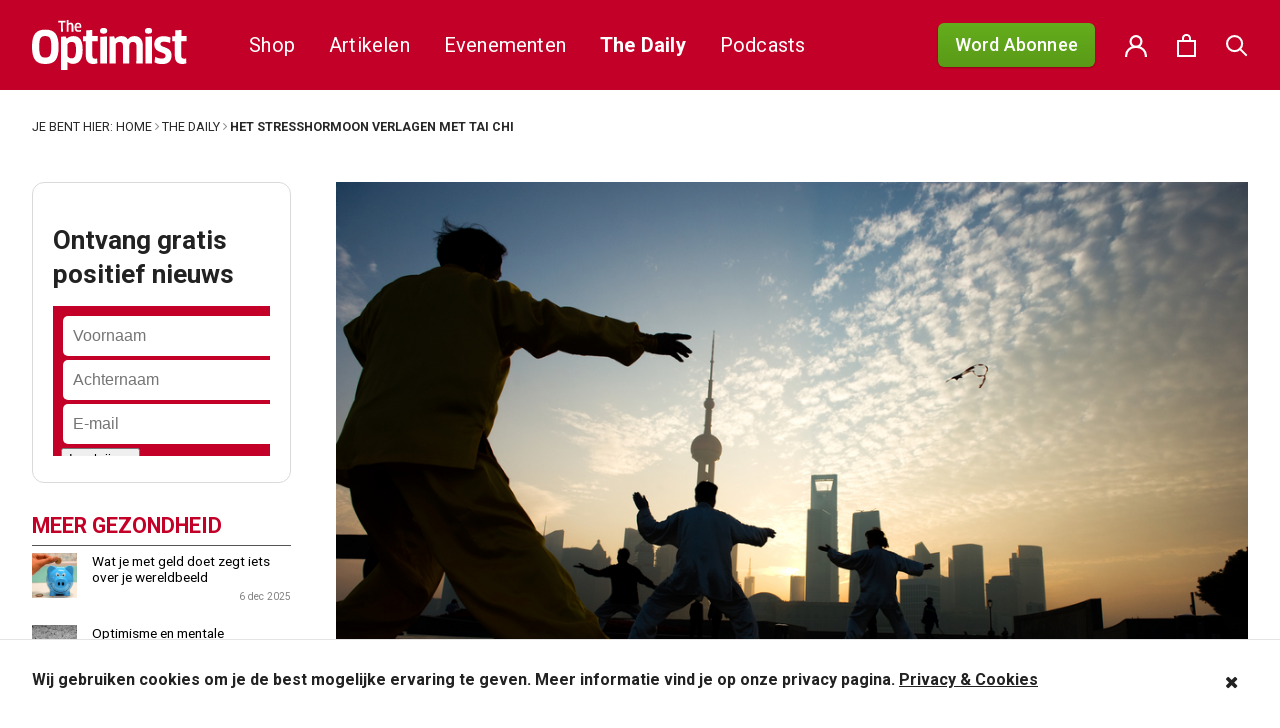

--- FILE ---
content_type: text/html; charset=UTF-8
request_url: https://theoptimist.nl/daily/het-stresshormoon-verlagen-met-tai-chi/
body_size: 31010
content:
<!DOCTYPE html>
<html lang="nl-NL">
<head>
	<meta charset="UTF-8">
	<meta name="viewport" content="width=device-width, initial-scale=1">
	<link rel="shortcut icon" href="https://theoptimist.nl/app/themes/medischdossier/assets/img/favicon.ico">

	<link rel="apple-touch-icon" sizes="180x180" href="/apple-touch-icon.png">
	<link rel="icon" type="image/png" sizes="32x32" href="/favicon-32x32.png">
	<link rel="icon" type="image/png" sizes="16x16" href="/favicon-16x16.png">
	<link rel="manifest" href="/site.webmanifest">
	<meta name="msapplication-TileColor" content="#da532c">
	<meta name="theme-color" content="#ffffff">
	<link rel="preconnect" href="https://fonts.gstatic.com">
	<link href="https://fonts.googleapis.com/css2?family=PT+Sans:wght@400;700&family=PT+Serif:wght@400;700&family=Roboto:wght@400;500;700&display=swap" rel="stylesheet">
	<script type="text/javascript">var switchTo5x=true;</script>
	<script type="text/javascript" src="https://w.sharethis.com/button/buttons.js"></script>
	<script type="text/javascript">stLight.options({publisher: "2ac141e8-5bd8-4aca-9445-c263c0e9957b", doNotHash: false, doNotCopy: false, hashAddressBar: false});</script>

	<!-- Google Tag Manager -->
	<script>(function(w,d,s,l,i){w[l]=w[l]||[];w[l].push({'gtm.start': new Date().getTime(),event:'gtm.js'});var f=d.getElementsByTagName(s)[0], j=d.createElement(s),dl=l!='dataLayer'?'&l='+l:'';j.async=true;j.src='https://www.googletagmanager.com/gtm.js?id='+i+dl;f.parentNode.insertBefore(j,f);})(window,document,'script','dataLayer','GTM-58S6RWH');</script>
	<!-- End Google Tag Manager -->

					<script>document.documentElement.className = document.documentElement.className + ' yes-js js_active js'</script>
			<script>(function(html){html.className = html.className.replace(/\bno-js\b/,'js')})(document.documentElement);</script>
<meta name='robots' content='index, follow, max-image-preview:large, max-snippet:-1, max-video-preview:-1' />
	<style>img:is([sizes="auto" i], [sizes^="auto," i]) { contain-intrinsic-size: 3000px 1500px }</style>
	
	<!-- This site is optimized with the Yoast SEO plugin v26.3 - https://yoast.com/wordpress/plugins/seo/ -->
	<title>Het stresshormoon verlagen met Tai Chi - The Optimist</title>
	<meta name="description" content="In deze drukke wereld heeft iedereen wel te maken met stress, de één heeft hier meer last van dan de ander. Gelukkig kunnen we op deze manier ontspannen." />
	<link rel="canonical" href="https://theoptimist.nl/daily/het-stresshormoon-verlagen-met-tai-chi/" />
	<meta property="og:locale" content="nl_NL" />
	<meta property="og:type" content="article" />
	<meta property="og:title" content="Het stresshormoon verlagen met Tai Chi - The Optimist" />
	<meta property="og:description" content="In deze drukke wereld heeft iedereen wel te maken met stress, de één heeft hier meer last van dan de ander. Gelukkig kunnen we op deze manier ontspannen." />
	<meta property="og:url" content="https://theoptimist.nl/daily/het-stresshormoon-verlagen-met-tai-chi/" />
	<meta property="og:site_name" content="The Optimist" />
	<meta property="article:modified_time" content="2017-11-09T10:54:09+00:00" />
	<meta property="og:image" content="https://theoptimist.nl/app/uploads/2017/10/tai-chi.jpg" />
	<meta property="og:image:width" content="1000" />
	<meta property="og:image:height" content="665" />
	<meta property="og:image:type" content="image/jpeg" />
	<meta name="twitter:card" content="summary_large_image" />
	<meta name="twitter:label1" content="Geschatte leestijd" />
	<meta name="twitter:data1" content="2 minuten" />
	<script type="application/ld+json" class="yoast-schema-graph">{"@context":"https://schema.org","@graph":[{"@type":"WebPage","@id":"https://theoptimist.nl/daily/het-stresshormoon-verlagen-met-tai-chi/","url":"https://theoptimist.nl/daily/het-stresshormoon-verlagen-met-tai-chi/","name":"Het stresshormoon verlagen met Tai Chi - The Optimist","isPartOf":{"@id":"https://theoptimist.nl/#website"},"primaryImageOfPage":{"@id":"https://theoptimist.nl/daily/het-stresshormoon-verlagen-met-tai-chi/#primaryimage"},"image":{"@id":"https://theoptimist.nl/daily/het-stresshormoon-verlagen-met-tai-chi/#primaryimage"},"thumbnailUrl":"https://theoptimist.nl/app/uploads/2017/10/tai-chi.jpg","datePublished":"2017-10-31T08:59:19+00:00","dateModified":"2017-11-09T10:54:09+00:00","description":"In deze drukke wereld heeft iedereen wel te maken met stress, de één heeft hier meer last van dan de ander. Gelukkig kunnen we op deze manier ontspannen.","breadcrumb":{"@id":"https://theoptimist.nl/daily/het-stresshormoon-verlagen-met-tai-chi/#breadcrumb"},"inLanguage":"nl-NL","potentialAction":[{"@type":"ReadAction","target":["https://theoptimist.nl/daily/het-stresshormoon-verlagen-met-tai-chi/"]}]},{"@type":"ImageObject","inLanguage":"nl-NL","@id":"https://theoptimist.nl/daily/het-stresshormoon-verlagen-met-tai-chi/#primaryimage","url":"https://theoptimist.nl/app/uploads/2017/10/tai-chi.jpg","contentUrl":"https://theoptimist.nl/app/uploads/2017/10/tai-chi.jpg","width":1000,"height":665,"caption":"tai chi"},{"@type":"BreadcrumbList","@id":"https://theoptimist.nl/daily/het-stresshormoon-verlagen-met-tai-chi/#breadcrumb","itemListElement":[{"@type":"ListItem","position":1,"name":"Home","item":"https://theoptimist.nl/"},{"@type":"ListItem","position":2,"name":"The Daily","item":"https://theoptimist.nl/daily/"},{"@type":"ListItem","position":3,"name":"Het stresshormoon verlagen met Tai Chi"}]},{"@type":"WebSite","@id":"https://theoptimist.nl/#website","url":"https://theoptimist.nl/","name":"The Optimist","description":"Beter nieuws voor u en voor de planeet","potentialAction":[{"@type":"SearchAction","target":{"@type":"EntryPoint","urlTemplate":"https://theoptimist.nl/?s={search_term_string}"},"query-input":{"@type":"PropertyValueSpecification","valueRequired":true,"valueName":"search_term_string"}}],"inLanguage":"nl-NL"}]}</script>
	<!-- / Yoast SEO plugin. -->


<link rel='dns-prefetch' href='//code.jquery.com' />
<link rel='dns-prefetch' href='//www.googletagmanager.com' />
<link rel='dns-prefetch' href='//fonts.googleapis.com' />
<link rel="alternate" type="application/rss+xml" title="The Optimist &raquo; feed" href="https://theoptimist.nl/feed/" />
<link rel="alternate" type="application/rss+xml" title="The Optimist &raquo; reacties feed" href="https://theoptimist.nl/comments/feed/" />
<link rel="alternate" type="application/rss+xml" title="The Optimist &raquo; Het stresshormoon verlagen met Tai Chi reacties feed" href="https://theoptimist.nl/daily/het-stresshormoon-verlagen-met-tai-chi/feed/" />
<script type="text/javascript">
/* <![CDATA[ */
window._wpemojiSettings = {"baseUrl":"https:\/\/s.w.org\/images\/core\/emoji\/16.0.1\/72x72\/","ext":".png","svgUrl":"https:\/\/s.w.org\/images\/core\/emoji\/16.0.1\/svg\/","svgExt":".svg","source":{"concatemoji":"https:\/\/theoptimist.nl\/wp\/wp-includes\/js\/wp-emoji-release.min.js?ver=6.8.3"}};
/*! This file is auto-generated */
!function(s,n){var o,i,e;function c(e){try{var t={supportTests:e,timestamp:(new Date).valueOf()};sessionStorage.setItem(o,JSON.stringify(t))}catch(e){}}function p(e,t,n){e.clearRect(0,0,e.canvas.width,e.canvas.height),e.fillText(t,0,0);var t=new Uint32Array(e.getImageData(0,0,e.canvas.width,e.canvas.height).data),a=(e.clearRect(0,0,e.canvas.width,e.canvas.height),e.fillText(n,0,0),new Uint32Array(e.getImageData(0,0,e.canvas.width,e.canvas.height).data));return t.every(function(e,t){return e===a[t]})}function u(e,t){e.clearRect(0,0,e.canvas.width,e.canvas.height),e.fillText(t,0,0);for(var n=e.getImageData(16,16,1,1),a=0;a<n.data.length;a++)if(0!==n.data[a])return!1;return!0}function f(e,t,n,a){switch(t){case"flag":return n(e,"\ud83c\udff3\ufe0f\u200d\u26a7\ufe0f","\ud83c\udff3\ufe0f\u200b\u26a7\ufe0f")?!1:!n(e,"\ud83c\udde8\ud83c\uddf6","\ud83c\udde8\u200b\ud83c\uddf6")&&!n(e,"\ud83c\udff4\udb40\udc67\udb40\udc62\udb40\udc65\udb40\udc6e\udb40\udc67\udb40\udc7f","\ud83c\udff4\u200b\udb40\udc67\u200b\udb40\udc62\u200b\udb40\udc65\u200b\udb40\udc6e\u200b\udb40\udc67\u200b\udb40\udc7f");case"emoji":return!a(e,"\ud83e\udedf")}return!1}function g(e,t,n,a){var r="undefined"!=typeof WorkerGlobalScope&&self instanceof WorkerGlobalScope?new OffscreenCanvas(300,150):s.createElement("canvas"),o=r.getContext("2d",{willReadFrequently:!0}),i=(o.textBaseline="top",o.font="600 32px Arial",{});return e.forEach(function(e){i[e]=t(o,e,n,a)}),i}function t(e){var t=s.createElement("script");t.src=e,t.defer=!0,s.head.appendChild(t)}"undefined"!=typeof Promise&&(o="wpEmojiSettingsSupports",i=["flag","emoji"],n.supports={everything:!0,everythingExceptFlag:!0},e=new Promise(function(e){s.addEventListener("DOMContentLoaded",e,{once:!0})}),new Promise(function(t){var n=function(){try{var e=JSON.parse(sessionStorage.getItem(o));if("object"==typeof e&&"number"==typeof e.timestamp&&(new Date).valueOf()<e.timestamp+604800&&"object"==typeof e.supportTests)return e.supportTests}catch(e){}return null}();if(!n){if("undefined"!=typeof Worker&&"undefined"!=typeof OffscreenCanvas&&"undefined"!=typeof URL&&URL.createObjectURL&&"undefined"!=typeof Blob)try{var e="postMessage("+g.toString()+"("+[JSON.stringify(i),f.toString(),p.toString(),u.toString()].join(",")+"));",a=new Blob([e],{type:"text/javascript"}),r=new Worker(URL.createObjectURL(a),{name:"wpTestEmojiSupports"});return void(r.onmessage=function(e){c(n=e.data),r.terminate(),t(n)})}catch(e){}c(n=g(i,f,p,u))}t(n)}).then(function(e){for(var t in e)n.supports[t]=e[t],n.supports.everything=n.supports.everything&&n.supports[t],"flag"!==t&&(n.supports.everythingExceptFlag=n.supports.everythingExceptFlag&&n.supports[t]);n.supports.everythingExceptFlag=n.supports.everythingExceptFlag&&!n.supports.flag,n.DOMReady=!1,n.readyCallback=function(){n.DOMReady=!0}}).then(function(){return e}).then(function(){var e;n.supports.everything||(n.readyCallback(),(e=n.source||{}).concatemoji?t(e.concatemoji):e.wpemoji&&e.twemoji&&(t(e.twemoji),t(e.wpemoji)))}))}((window,document),window._wpemojiSettings);
/* ]]> */
</script>
<link rel='stylesheet' id='layerslider-css' href='https://theoptimist.nl/app/plugins/LayerSlider/static/layerslider/css/layerslider.css?ver=6.9.2' type='text/css' media='all' />
<link rel='stylesheet' id='ls-google-fonts-css' href='https://fonts.googleapis.com/css?family=Lato:100,300,regular,700,900%7COpen+Sans:300%7CIndie+Flower:regular%7COswald:300,regular,700%7CCuprum:regular:400&#038;subset=latin%2Clatin-ext' type='text/css' media='all' />
<style id='wp-emoji-styles-inline-css' type='text/css'>

	img.wp-smiley, img.emoji {
		display: inline !important;
		border: none !important;
		box-shadow: none !important;
		height: 1em !important;
		width: 1em !important;
		margin: 0 0.07em !important;
		vertical-align: -0.1em !important;
		background: none !important;
		padding: 0 !important;
	}
</style>
<link rel='stylesheet' id='wp-block-library-css' href='https://theoptimist.nl/wp/wp-includes/css/dist/block-library/style.min.css?ver=6.8.3' type='text/css' media='all' />
<style id='classic-theme-styles-inline-css' type='text/css'>
/*! This file is auto-generated */
.wp-block-button__link{color:#fff;background-color:#32373c;border-radius:9999px;box-shadow:none;text-decoration:none;padding:calc(.667em + 2px) calc(1.333em + 2px);font-size:1.125em}.wp-block-file__button{background:#32373c;color:#fff;text-decoration:none}
</style>
<link rel='stylesheet' id='activecampaign-form-block-css' href='https://theoptimist.nl/app/plugins/activecampaign-subscription-forms/activecampaign-form-block/build/style-index.css?ver=1750013433' type='text/css' media='all' />
<link rel='stylesheet' id='wp-components-css' href='https://theoptimist.nl/wp/wp-includes/css/dist/components/style.min.css?ver=6.8.3' type='text/css' media='all' />
<link rel='stylesheet' id='wp-preferences-css' href='https://theoptimist.nl/wp/wp-includes/css/dist/preferences/style.min.css?ver=6.8.3' type='text/css' media='all' />
<link rel='stylesheet' id='wp-block-editor-css' href='https://theoptimist.nl/wp/wp-includes/css/dist/block-editor/style.min.css?ver=6.8.3' type='text/css' media='all' />
<link rel='stylesheet' id='popup-maker-block-library-style-css' href='https://theoptimist.nl/app/plugins/popup-maker/dist/packages/block-library-style.css?ver=dbea705cfafe089d65f1' type='text/css' media='all' />
<link rel='stylesheet' id='jquery-selectBox-css' href='https://theoptimist.nl/app/plugins/yith-woocommerce-wishlist/assets/css/jquery.selectBox.css?ver=1.2.0' type='text/css' media='all' />
<link rel='stylesheet' id='woocommerce_prettyPhoto_css-css' href='//theoptimist.nl/app/plugins/woocommerce/assets/css/prettyPhoto.css?ver=3.1.6' type='text/css' media='all' />
<link rel='stylesheet' id='yith-wcwl-main-css' href='https://theoptimist.nl/app/plugins/yith-woocommerce-wishlist/assets/css/style.css?ver=4.10.0' type='text/css' media='all' />
<style id='yith-wcwl-main-inline-css' type='text/css'>
 :root { --rounded-corners-radius: 16px; --add-to-cart-rounded-corners-radius: 16px; --feedback-duration: 3s } 
 :root { --rounded-corners-radius: 16px; --add-to-cart-rounded-corners-radius: 16px; --feedback-duration: 3s } 
</style>
<style id='global-styles-inline-css' type='text/css'>
:root{--wp--preset--aspect-ratio--square: 1;--wp--preset--aspect-ratio--4-3: 4/3;--wp--preset--aspect-ratio--3-4: 3/4;--wp--preset--aspect-ratio--3-2: 3/2;--wp--preset--aspect-ratio--2-3: 2/3;--wp--preset--aspect-ratio--16-9: 16/9;--wp--preset--aspect-ratio--9-16: 9/16;--wp--preset--color--black: #000000;--wp--preset--color--cyan-bluish-gray: #abb8c3;--wp--preset--color--white: #ffffff;--wp--preset--color--pale-pink: #f78da7;--wp--preset--color--vivid-red: #cf2e2e;--wp--preset--color--luminous-vivid-orange: #ff6900;--wp--preset--color--luminous-vivid-amber: #fcb900;--wp--preset--color--light-green-cyan: #7bdcb5;--wp--preset--color--vivid-green-cyan: #00d084;--wp--preset--color--pale-cyan-blue: #8ed1fc;--wp--preset--color--vivid-cyan-blue: #0693e3;--wp--preset--color--vivid-purple: #9b51e0;--wp--preset--gradient--vivid-cyan-blue-to-vivid-purple: linear-gradient(135deg,rgba(6,147,227,1) 0%,rgb(155,81,224) 100%);--wp--preset--gradient--light-green-cyan-to-vivid-green-cyan: linear-gradient(135deg,rgb(122,220,180) 0%,rgb(0,208,130) 100%);--wp--preset--gradient--luminous-vivid-amber-to-luminous-vivid-orange: linear-gradient(135deg,rgba(252,185,0,1) 0%,rgba(255,105,0,1) 100%);--wp--preset--gradient--luminous-vivid-orange-to-vivid-red: linear-gradient(135deg,rgba(255,105,0,1) 0%,rgb(207,46,46) 100%);--wp--preset--gradient--very-light-gray-to-cyan-bluish-gray: linear-gradient(135deg,rgb(238,238,238) 0%,rgb(169,184,195) 100%);--wp--preset--gradient--cool-to-warm-spectrum: linear-gradient(135deg,rgb(74,234,220) 0%,rgb(151,120,209) 20%,rgb(207,42,186) 40%,rgb(238,44,130) 60%,rgb(251,105,98) 80%,rgb(254,248,76) 100%);--wp--preset--gradient--blush-light-purple: linear-gradient(135deg,rgb(255,206,236) 0%,rgb(152,150,240) 100%);--wp--preset--gradient--blush-bordeaux: linear-gradient(135deg,rgb(254,205,165) 0%,rgb(254,45,45) 50%,rgb(107,0,62) 100%);--wp--preset--gradient--luminous-dusk: linear-gradient(135deg,rgb(255,203,112) 0%,rgb(199,81,192) 50%,rgb(65,88,208) 100%);--wp--preset--gradient--pale-ocean: linear-gradient(135deg,rgb(255,245,203) 0%,rgb(182,227,212) 50%,rgb(51,167,181) 100%);--wp--preset--gradient--electric-grass: linear-gradient(135deg,rgb(202,248,128) 0%,rgb(113,206,126) 100%);--wp--preset--gradient--midnight: linear-gradient(135deg,rgb(2,3,129) 0%,rgb(40,116,252) 100%);--wp--preset--font-size--small: 13px;--wp--preset--font-size--medium: 20px;--wp--preset--font-size--large: 36px;--wp--preset--font-size--x-large: 42px;--wp--preset--spacing--20: 0.44rem;--wp--preset--spacing--30: 0.67rem;--wp--preset--spacing--40: 1rem;--wp--preset--spacing--50: 1.5rem;--wp--preset--spacing--60: 2.25rem;--wp--preset--spacing--70: 3.38rem;--wp--preset--spacing--80: 5.06rem;--wp--preset--shadow--natural: 6px 6px 9px rgba(0, 0, 0, 0.2);--wp--preset--shadow--deep: 12px 12px 50px rgba(0, 0, 0, 0.4);--wp--preset--shadow--sharp: 6px 6px 0px rgba(0, 0, 0, 0.2);--wp--preset--shadow--outlined: 6px 6px 0px -3px rgba(255, 255, 255, 1), 6px 6px rgba(0, 0, 0, 1);--wp--preset--shadow--crisp: 6px 6px 0px rgba(0, 0, 0, 1);}:where(.is-layout-flex){gap: 0.5em;}:where(.is-layout-grid){gap: 0.5em;}body .is-layout-flex{display: flex;}.is-layout-flex{flex-wrap: wrap;align-items: center;}.is-layout-flex > :is(*, div){margin: 0;}body .is-layout-grid{display: grid;}.is-layout-grid > :is(*, div){margin: 0;}:where(.wp-block-columns.is-layout-flex){gap: 2em;}:where(.wp-block-columns.is-layout-grid){gap: 2em;}:where(.wp-block-post-template.is-layout-flex){gap: 1.25em;}:where(.wp-block-post-template.is-layout-grid){gap: 1.25em;}.has-black-color{color: var(--wp--preset--color--black) !important;}.has-cyan-bluish-gray-color{color: var(--wp--preset--color--cyan-bluish-gray) !important;}.has-white-color{color: var(--wp--preset--color--white) !important;}.has-pale-pink-color{color: var(--wp--preset--color--pale-pink) !important;}.has-vivid-red-color{color: var(--wp--preset--color--vivid-red) !important;}.has-luminous-vivid-orange-color{color: var(--wp--preset--color--luminous-vivid-orange) !important;}.has-luminous-vivid-amber-color{color: var(--wp--preset--color--luminous-vivid-amber) !important;}.has-light-green-cyan-color{color: var(--wp--preset--color--light-green-cyan) !important;}.has-vivid-green-cyan-color{color: var(--wp--preset--color--vivid-green-cyan) !important;}.has-pale-cyan-blue-color{color: var(--wp--preset--color--pale-cyan-blue) !important;}.has-vivid-cyan-blue-color{color: var(--wp--preset--color--vivid-cyan-blue) !important;}.has-vivid-purple-color{color: var(--wp--preset--color--vivid-purple) !important;}.has-black-background-color{background-color: var(--wp--preset--color--black) !important;}.has-cyan-bluish-gray-background-color{background-color: var(--wp--preset--color--cyan-bluish-gray) !important;}.has-white-background-color{background-color: var(--wp--preset--color--white) !important;}.has-pale-pink-background-color{background-color: var(--wp--preset--color--pale-pink) !important;}.has-vivid-red-background-color{background-color: var(--wp--preset--color--vivid-red) !important;}.has-luminous-vivid-orange-background-color{background-color: var(--wp--preset--color--luminous-vivid-orange) !important;}.has-luminous-vivid-amber-background-color{background-color: var(--wp--preset--color--luminous-vivid-amber) !important;}.has-light-green-cyan-background-color{background-color: var(--wp--preset--color--light-green-cyan) !important;}.has-vivid-green-cyan-background-color{background-color: var(--wp--preset--color--vivid-green-cyan) !important;}.has-pale-cyan-blue-background-color{background-color: var(--wp--preset--color--pale-cyan-blue) !important;}.has-vivid-cyan-blue-background-color{background-color: var(--wp--preset--color--vivid-cyan-blue) !important;}.has-vivid-purple-background-color{background-color: var(--wp--preset--color--vivid-purple) !important;}.has-black-border-color{border-color: var(--wp--preset--color--black) !important;}.has-cyan-bluish-gray-border-color{border-color: var(--wp--preset--color--cyan-bluish-gray) !important;}.has-white-border-color{border-color: var(--wp--preset--color--white) !important;}.has-pale-pink-border-color{border-color: var(--wp--preset--color--pale-pink) !important;}.has-vivid-red-border-color{border-color: var(--wp--preset--color--vivid-red) !important;}.has-luminous-vivid-orange-border-color{border-color: var(--wp--preset--color--luminous-vivid-orange) !important;}.has-luminous-vivid-amber-border-color{border-color: var(--wp--preset--color--luminous-vivid-amber) !important;}.has-light-green-cyan-border-color{border-color: var(--wp--preset--color--light-green-cyan) !important;}.has-vivid-green-cyan-border-color{border-color: var(--wp--preset--color--vivid-green-cyan) !important;}.has-pale-cyan-blue-border-color{border-color: var(--wp--preset--color--pale-cyan-blue) !important;}.has-vivid-cyan-blue-border-color{border-color: var(--wp--preset--color--vivid-cyan-blue) !important;}.has-vivid-purple-border-color{border-color: var(--wp--preset--color--vivid-purple) !important;}.has-vivid-cyan-blue-to-vivid-purple-gradient-background{background: var(--wp--preset--gradient--vivid-cyan-blue-to-vivid-purple) !important;}.has-light-green-cyan-to-vivid-green-cyan-gradient-background{background: var(--wp--preset--gradient--light-green-cyan-to-vivid-green-cyan) !important;}.has-luminous-vivid-amber-to-luminous-vivid-orange-gradient-background{background: var(--wp--preset--gradient--luminous-vivid-amber-to-luminous-vivid-orange) !important;}.has-luminous-vivid-orange-to-vivid-red-gradient-background{background: var(--wp--preset--gradient--luminous-vivid-orange-to-vivid-red) !important;}.has-very-light-gray-to-cyan-bluish-gray-gradient-background{background: var(--wp--preset--gradient--very-light-gray-to-cyan-bluish-gray) !important;}.has-cool-to-warm-spectrum-gradient-background{background: var(--wp--preset--gradient--cool-to-warm-spectrum) !important;}.has-blush-light-purple-gradient-background{background: var(--wp--preset--gradient--blush-light-purple) !important;}.has-blush-bordeaux-gradient-background{background: var(--wp--preset--gradient--blush-bordeaux) !important;}.has-luminous-dusk-gradient-background{background: var(--wp--preset--gradient--luminous-dusk) !important;}.has-pale-ocean-gradient-background{background: var(--wp--preset--gradient--pale-ocean) !important;}.has-electric-grass-gradient-background{background: var(--wp--preset--gradient--electric-grass) !important;}.has-midnight-gradient-background{background: var(--wp--preset--gradient--midnight) !important;}.has-small-font-size{font-size: var(--wp--preset--font-size--small) !important;}.has-medium-font-size{font-size: var(--wp--preset--font-size--medium) !important;}.has-large-font-size{font-size: var(--wp--preset--font-size--large) !important;}.has-x-large-font-size{font-size: var(--wp--preset--font-size--x-large) !important;}
:where(.wp-block-post-template.is-layout-flex){gap: 1.25em;}:where(.wp-block-post-template.is-layout-grid){gap: 1.25em;}
:where(.wp-block-columns.is-layout-flex){gap: 2em;}:where(.wp-block-columns.is-layout-grid){gap: 2em;}
:root :where(.wp-block-pullquote){font-size: 1.5em;line-height: 1.6;}
</style>
<link rel='stylesheet' id='wfp-styles-css' href='https://theoptimist.nl/app/plugins/favorite-post/css/style.css?ver=20260121' type='text/css' media='all' />
<link rel='stylesheet' id='mg-copernica-css' href='https://theoptimist.nl/app/plugins/mg-copernica/public/css/mg-copernica-public.min.css?ver=2.0.0' type='text/css' media='all' />
<link rel='stylesheet' id='taxonomy-image-plugin-public-css' href='https://theoptimist.nl/app/plugins/taxonomy-images/css/style.css?ver=0.9.6' type='text/css' media='screen' />
<link rel='stylesheet' id='woocommerce-perfectbase-style-css' href='https://theoptimist.nl/app/plugins/woocommerce-perfectbase/assets/css/woocommerce-perfectbase.css?ver=6.8.3' type='text/css' media='all' />
<link rel='stylesheet' id='woocommerce-layout-css' href='https://theoptimist.nl/app/plugins/woocommerce/assets/css/woocommerce-layout.css?ver=10.3.4' type='text/css' media='all' />
<link rel='stylesheet' id='woocommerce-smallscreen-css' href='https://theoptimist.nl/app/plugins/woocommerce/assets/css/woocommerce-smallscreen.css?ver=10.3.4' type='text/css' media='only screen and (max-width: 768px)' />
<link rel='stylesheet' id='woocommerce-general-css' href='https://theoptimist.nl/app/plugins/woocommerce/assets/css/woocommerce.css?ver=10.3.4' type='text/css' media='all' />
<style id='woocommerce-inline-inline-css' type='text/css'>
.woocommerce form .form-row .required { visibility: visible; }
</style>
<link rel='stylesheet' id='wsl-widget-css' href='https://theoptimist.nl/app/plugins/wordpress-social-login/assets/css/style.css?ver=6.8.3' type='text/css' media='all' />
<link rel='stylesheet' id='brands-styles-css' href='https://theoptimist.nl/app/plugins/woocommerce/assets/css/brands.css?ver=10.3.4' type='text/css' media='all' />
<link rel='stylesheet' id='jquery-ui-css-css' href='https://code.jquery.com/ui/1.12.1/themes/base/jquery-ui.css?ver=6.8.3' type='text/css' media='all' />
<link rel='stylesheet' id='plugins-css-css' href='https://theoptimist.nl/app/themes/medischdossier/assets/css/plugins.css?ver=6.8.3' type='text/css' media='all' />
<link rel='stylesheet' id='main-css-css' href='https://theoptimist.nl/app/themes/medischdossier/assets/css/main.css?ver=1.0.88' type='text/css' media='all' />
<link rel='stylesheet' id='mollie-applepaydirect-css' href='https://theoptimist.nl/app/plugins/mollie-payments-for-woocommerce/public/css/mollie-applepaydirect.min.css?ver=1762342479' type='text/css' media='screen' />
<script type="text/javascript" id="layerslider-greensock-js-extra">
/* <![CDATA[ */
var LS_Meta = {"v":"6.9.2"};
/* ]]> */
</script>
<script type="text/javascript" src="https://theoptimist.nl/app/plugins/LayerSlider/static/layerslider/js/greensock.js?ver=1.19.0" id="layerslider-greensock-js"></script>
<script type="text/javascript" src="https://theoptimist.nl/wp/wp-includes/js/jquery/jquery.min.js?ver=3.7.1" id="jquery-core-js"></script>
<script type="text/javascript" src="https://theoptimist.nl/wp/wp-includes/js/jquery/jquery-migrate.min.js?ver=3.4.1" id="jquery-migrate-js"></script>
<script type="text/javascript" src="https://theoptimist.nl/app/plugins/LayerSlider/static/layerslider/js/layerslider.kreaturamedia.jquery.js?ver=6.9.2" id="layerslider-js"></script>
<script type="text/javascript" src="https://theoptimist.nl/app/plugins/LayerSlider/static/layerslider/js/layerslider.transitions.js?ver=6.9.2" id="layerslider-transitions-js"></script>
<script type="text/javascript" id="clevertracking-js-extra">
/* <![CDATA[ */
var clevertrackingObject = {"custid":"0","email":"","CONNECTION_STRING_NAME":"CONNECT_CC_CDP","homeurl":"https:\/\/theoptimist.nl","clickurl":"https:\/\/theoptimist.nl","postid":"315572","apiurl":"https:\/\/api.cleverconnected.nl\/api\/tracking","apikey":"4ea7cc932e340443383fc13b2d10d1bbr","userip":"18.191.141.10","idforcheck":"","ct_version":"0.2.28","nonce":"546e092619"};
/* ]]> */
</script>
<script type="text/javascript" src="https://theoptimist.nl/app/plugins/clever-tracking/public/js/clevertracking-public.js?ver=0.2.28" id="clevertracking-js"></script>
<script type="text/javascript" id="wc-country-select-js-extra">
/* <![CDATA[ */
var wc_country_select_params = {"countries":"{\"AR\":{\"C\":\"Ciudad Aut\\u00f3noma de Buenos Aires\",\"B\":\"Buenos Aires\",\"K\":\"Catamarca\",\"H\":\"Chaco\",\"U\":\"Chubut\",\"X\":\"C\\u00f3rdoba\",\"W\":\"Corrientes\",\"E\":\"Entre R\\u00edos\",\"P\":\"Formosa\",\"Y\":\"Jujuy\",\"L\":\"La Pampa\",\"F\":\"La Rioja\",\"M\":\"Mendoza\",\"N\":\"Misiones\",\"Q\":\"Neuqu\\u00e9n\",\"R\":\"R\\u00edo Negro\",\"A\":\"Salta\",\"J\":\"San Juan\",\"D\":\"San Luis\",\"Z\":\"Santa Cruz\",\"S\":\"Santa Fe\",\"G\":\"Santiago del Estero\",\"V\":\"Vuurland\",\"T\":\"Tucum\\u00e1n\"},\"AU\":{\"ACT\":\"Australian Capital Territory\",\"NSW\":\"Nieuw-Zuid-Wales\",\"NT\":\"Noordelijk Territorium\",\"QLD\":\"Queensland\",\"SA\":\"Zuid-Australi\\u00eb\",\"TAS\":\"Tasmani\\u00eb\",\"VIC\":\"Victoria\",\"WA\":\"West-Australi\\u00eb\"},\"BE\":[],\"BR\":{\"AC\":\"Acre\",\"AL\":\"Alagoas\",\"AP\":\"Amap\\u00e1\",\"AM\":\"Amazonas\",\"BA\":\"Bahia\",\"CE\":\"Cear\\u00e1\",\"DF\":\"Distrito Federal\",\"ES\":\"Esp\\u00edrito Santo\",\"GO\":\"Goi\\u00e1s\",\"MA\":\"Maranh\\u00e3o\",\"MT\":\"Mato Grosso\",\"MS\":\"Mato Grosso do Sul\",\"MG\":\"Minas Gerais\",\"PA\":\"Par\\u00e1\",\"PB\":\"Para\\u00edba\",\"PR\":\"Paran\\u00e1\",\"PE\":\"Pernambuco\",\"PI\":\"Piau\\u00ed\",\"RJ\":\"Rio de Janeiro\",\"RN\":\"Rio Grande do Norte\",\"RS\":\"Rio Grande do Sul\",\"RO\":\"Rond\\u00f4nia\",\"RR\":\"Roraima\",\"SC\":\"Santa Catarina\",\"SP\":\"S\\u00e3o Paulo\",\"SE\":\"Sergipe\",\"TO\":\"Tocantins\"},\"BG\":{\"BG-01\":\"Blagoevgrad\",\"BG-02\":\"Burgas\",\"BG-08\":\"Dobrich\",\"BG-07\":\"Gabrovo\",\"BG-26\":\"Haskovo\",\"BG-09\":\"Kardzhali\",\"BG-10\":\"Kyustendil\",\"BG-11\":\"Lovech\",\"BG-12\":\"Montana\",\"BG-13\":\"Pazardzhik\",\"BG-14\":\"Pernik\",\"BG-15\":\"Pleven\",\"BG-16\":\"Plovdiv\",\"BG-17\":\"Razgrad\",\"BG-18\":\"Ruse\",\"BG-27\":\"Shumen\",\"BG-19\":\"Silistra\",\"BG-20\":\"Sliven\",\"BG-21\":\"Smolyan\",\"BG-23\":\"Regio Sofia\",\"BG-22\":\"Sofia\",\"BG-24\":\"Stara Zagora\",\"BG-25\":\"Targovishte\",\"BG-03\":\"Varna\",\"BG-04\":\"Veliko Tarnovo\",\"BG-05\":\"Vidin\",\"BG-06\":\"Vratsa\",\"BG-28\":\"Yambol\"},\"CA\":{\"AB\":\"Alberta\",\"BC\":\"Brits-Columbia\",\"MB\":\"Manitoba\",\"NB\":\"New Brunswick\",\"NL\":\"Newfoundland en Labrador\",\"NT\":\"Northwest Territories\",\"NS\":\"Nova Scotia\",\"NU\":\"Nunavut\",\"ON\":\"Ontario\",\"PE\":\"Prins Edwardeiland\",\"QC\":\"Quebec\",\"SK\":\"Saskatchewan\",\"YT\":\"Yukon\"},\"CL\":{\"CL-AI\":\"Ais\\u00e9n del General Carlos Iba\\u00f1ez del Campo\",\"CL-AN\":\"Antofagasta\",\"CL-AP\":\"Arica y Parinacota\",\"CL-AR\":\"La Araucan\\u00eda\",\"CL-AT\":\"Atacama\",\"CL-BI\":\"Biob\\u00edo\",\"CL-CO\":\"Coquimbo\",\"CL-LI\":\"Libertador General Bernardo O'Higgins\",\"CL-LL\":\"Los Lagos\",\"CL-LR\":\"Los R\\u00edos\",\"CL-MA\":\"Magallanes\",\"CL-ML\":\"Maule\",\"CL-NB\":\"\\u00d1uble\",\"CL-RM\":\"Regi\\u00f3n Metropolitana de Santiago\",\"CL-TA\":\"Tarapac\\u00e1\",\"CL-VS\":\"Valpara\\u00edso\"},\"CN\":{\"CN1\":\"Yunnan \\\/ \\u4e91\\u5357\",\"CN2\":\"Beijing \\\/ \\u5317\\u4eac\",\"CN3\":\"Tianjin \\\/ \\u5929\\u6d25\",\"CN4\":\"Hebei \\\/ \\u6cb3\\u5317\",\"CN5\":\"Shanxi \\\/ \\u5c71\\u897f\",\"CN6\":\"Inner Mongolia \\\/ \\u5167\\u8499\\u53e4\",\"CN7\":\"Liaoning \\\/ \\u8fbd\\u5b81\",\"CN8\":\"Jilin \\\/ \\u5409\\u6797\",\"CN9\":\"Heilongjiang \\\/ \\u9ed1\\u9f99\\u6c5f\",\"CN10\":\"Shanghai \\\/ \\u4e0a\\u6d77\",\"CN11\":\"Jiangsu \\\/ \\u6c5f\\u82cf\",\"CN12\":\"Zhejiang \\\/ \\u6d59\\u6c5f\",\"CN13\":\"Anhui \\\/ \\u5b89\\u5fbd\",\"CN14\":\"Fujian \\\/ \\u798f\\u5efa\",\"CN15\":\"Jiangxi \\\/ \\u6c5f\\u897f\",\"CN16\":\"Shandong \\\/ \\u5c71\\u4e1c\",\"CN17\":\"Henan \\\/ \\u6cb3\\u5357\",\"CN18\":\"Hubei \\\/ \\u6e56\\u5317\",\"CN19\":\"Hunan \\\/ \\u6e56\\u5357\",\"CN20\":\"Guangdong \\\/ \\u5e7f\\u4e1c\",\"CN21\":\"Guangxi Zhuang \\\/ \\u5e7f\\u897f\\u58ee\\u65cf\",\"CN22\":\"Hainan \\\/ \\u6d77\\u5357\",\"CN23\":\"Chongqing \\\/ \\u91cd\\u5e86\",\"CN24\":\"Sichuan \\\/ \\u56db\\u5ddd\",\"CN25\":\"Guizhou \\\/ \\u8d35\\u5dde\",\"CN26\":\"Shaanxi \\\/ \\u9655\\u897f\",\"CN27\":\"Gansu \\\/ \\u7518\\u8083\",\"CN28\":\"Qinghai \\\/ \\u9752\\u6d77\",\"CN29\":\"Ningxia Hui \\\/ \\u5b81\\u590f\",\"CN30\":\"Macao \\\/ \\u6fb3\\u95e8\",\"CN31\":\"Tibet \\\/ \\u897f\\u85cf\",\"CN32\":\"Xinjiang \\\/ \\u65b0\\u7586\"},\"CO\":{\"CO-AMA\":\"Amazonas\",\"CO-ANT\":\"Antioquia\",\"CO-ARA\":\"Arauca\",\"CO-ATL\":\"Atl\\u00e1ntico\",\"CO-BOL\":\"Bol\\u00edvar\",\"CO-BOY\":\"Boyac\\u00e1\",\"CO-CAL\":\"Caldas\",\"CO-CAQ\":\"Caquet\\u00e1\",\"CO-CAS\":\"Casanare\",\"CO-CAU\":\"Cauca\",\"CO-CES\":\"Cesar\",\"CO-CHO\":\"Choc\\u00f3\",\"CO-COR\":\"C\\u00f3rdoba\",\"CO-CUN\":\"Cundinamarca\",\"CO-DC\":\"Capital District\",\"CO-GUA\":\"Guain\\u00eda\",\"CO-GUV\":\"Guaviare\",\"CO-HUI\":\"Huila\",\"CO-LAG\":\"La Guajira\",\"CO-MAG\":\"Magdalena\",\"CO-MET\":\"Meta\",\"CO-NAR\":\"Nari\\u00f1o\",\"CO-NSA\":\"Norte de Santander\",\"CO-PUT\":\"Putumayo\",\"CO-QUI\":\"Quind\\u00edo\",\"CO-RIS\":\"Risaralda\",\"CO-SAN\":\"Santander\",\"CO-SAP\":\"San Andr\\u00e9s & Providencia\",\"CO-SUC\":\"Sucre\",\"CO-TOL\":\"Tolima\",\"CO-VAC\":\"Valle del Cauca\",\"CO-VAU\":\"Vaup\\u00e9s\",\"CO-VID\":\"Vichada\"},\"CR\":{\"CR-A\":\"Alajuela\",\"CR-C\":\"Cartago\",\"CR-G\":\"Guanacaste\",\"CR-H\":\"Heredia\",\"CR-L\":\"Lim\\u00f3n\",\"CR-P\":\"Puntarenas\",\"CR-SJ\":\"San Jos\\u00e9\"},\"DK\":[],\"DE\":{\"DE-BW\":\"Baden-W\\u00fcrttemberg\",\"DE-BY\":\"Beieren\",\"DE-BE\":\"Berlijn\",\"DE-BB\":\"Brandenburg\",\"DE-HB\":\"Bremen\",\"DE-HH\":\"Hamburg\",\"DE-HE\":\"Hessen\",\"DE-MV\":\"Mecklenburg-Voor-Pommeren\",\"DE-NI\":\"Nedersaksen\",\"DE-NW\":\"Noordrijn-Westfalen\",\"DE-RP\":\"Rijnland-Palts\",\"DE-SL\":\"Saarland\",\"DE-SN\":\"Saksen\",\"DE-ST\":\"Saksen-Anhalt\",\"DE-SH\":\"Sleeswijk-Holstein\",\"DE-TH\":\"Th\\u00fcringen\"},\"EC\":{\"EC-A\":\"Azuay\",\"EC-B\":\"Bol\\u00edvar\",\"EC-F\":\"Ca\\u00f1ar\",\"EC-C\":\"Carchi\",\"EC-H\":\"Chimborazo\",\"EC-X\":\"Cotopaxi\",\"EC-O\":\"El Oro\",\"EC-E\":\"Esmeraldas\",\"EC-W\":\"Gal\\u00e1pagos\",\"EC-G\":\"Guayas\",\"EC-I\":\"Imbabura\",\"EC-L\":\"Loja\",\"EC-R\":\"Los R\\u00edos\",\"EC-M\":\"Manab\\u00ed\",\"EC-S\":\"Morona-Santiago\",\"EC-N\":\"Napo\",\"EC-D\":\"Orellana\",\"EC-Y\":\"Pastaza\",\"EC-P\":\"Pichincha\",\"EC-SE\":\"Santa Elena\",\"EC-SD\":\"Santo Domingo de los Ts\\u00e1chilas\",\"EC-U\":\"Sucumb\\u00edos\",\"EC-T\":\"Tungurahua\",\"EC-Z\":\"Zamora-Chinchipe\"},\"EE\":[],\"PH\":{\"ABR\":\"Abra\",\"AGN\":\"Agusan del Norte\",\"AGS\":\"Agusan del Sur\",\"AKL\":\"Aklan\",\"ALB\":\"Albay\",\"ANT\":\"Antique\",\"APA\":\"Apayao\",\"AUR\":\"Aurora\",\"BAS\":\"Basilan\",\"BAN\":\"Bataan\",\"BTN\":\"Batanes\",\"BTG\":\"Batangas\",\"BEN\":\"Benguet\",\"BIL\":\"Biliran\",\"BOH\":\"Bohol\",\"BUK\":\"Bukidnon\",\"BUL\":\"Bulacan\",\"CAG\":\"Cagayan\",\"CAN\":\"Camarines Norte\",\"CAS\":\"Camarines Sur\",\"CAM\":\"Camiguin\",\"CAP\":\"Capiz\",\"CAT\":\"Catanduanes\",\"CAV\":\"Cavite\",\"CEB\":\"Cebu\",\"COM\":\"Compostela Valley\",\"NCO\":\"Cotabato\",\"DAV\":\"Davao del Norte\",\"DAS\":\"Davao del Sur\",\"DAC\":\"Davao Occidental\",\"DAO\":\"Davao Oriental\",\"DIN\":\"Dinagat Islands\",\"EAS\":\"Eastern Samar\",\"GUI\":\"Guimaras\",\"IFU\":\"Ifugao\",\"ILN\":\"Ilocos Norte\",\"ILS\":\"Ilocos Sur\",\"ILI\":\"Iloilo\",\"ISA\":\"Isabela\",\"KAL\":\"Kalinga\",\"LUN\":\"La Union\",\"LAG\":\"Laguna\",\"LAN\":\"Lanao del Norte\",\"LAS\":\"Lanao del Sur\",\"LEY\":\"Leyte\",\"MAG\":\"Maguindanao\",\"MAD\":\"Marinduque\",\"MAS\":\"Masbate\",\"MSC\":\"Misamis Occidental\",\"MSR\":\"Misamis Oriental\",\"MOU\":\"Mountain Province\",\"NEC\":\"Negros Occidental\",\"NER\":\"Negros Oriental\",\"NSA\":\"Northern Samar\",\"NUE\":\"Nueva Ecija\",\"NUV\":\"Nueva Vizcaya\",\"MDC\":\"Occidental Mindoro\",\"MDR\":\"Oriental Mindoro\",\"PLW\":\"Palawan\",\"PAM\":\"Pampanga\",\"PAN\":\"Pangasinan\",\"QUE\":\"Quezon\",\"QUI\":\"Quirino\",\"RIZ\":\"Rizal\",\"ROM\":\"Romblon\",\"WSA\":\"Samar\",\"SAR\":\"Sarangani\",\"SIQ\":\"Siquijor\",\"SOR\":\"Sorsogon\",\"SCO\":\"South Cotabato\",\"SLE\":\"Southern Leyte\",\"SUK\":\"Sultan Kudarat\",\"SLU\":\"Sulu\",\"SUN\":\"Surigao del Norte\",\"SUR\":\"Surigao del Sur\",\"TAR\":\"Tarlac\",\"TAW\":\"Tawi-Tawi\",\"ZMB\":\"Zambales\",\"ZAN\":\"Zamboanga del Norte\",\"ZAS\":\"Zamboanga del Sur\",\"ZSI\":\"Zamboanga Sibugay\",\"00\":\"Metro Manila\"},\"FI\":[],\"FR\":[],\"GR\":{\"I\":\"Attika\",\"A\":\"Oost-Macedoni\\u00eb en Thraci\\u00eb\",\"B\":\"Centraal-Macedoni\\u00eb\",\"C\":\"West-Macedoni\\u00eb\",\"D\":\"Epirus\",\"E\":\"Thessali\\u00eb\",\"F\":\"Ionische Eilanden\",\"G\":\"West-Griekenland\",\"H\":\"Centraal-Griekenland\",\"J\":\"Peloponnesos\",\"K\":\"Noord-Aegisch\",\"L\":\"Zuid-Aegisch\",\"M\":\"Kreta\"},\"HU\":{\"BK\":\"B\\u00e1cs-Kiskun\",\"BE\":\"B\\u00e9k\\u00e9s\",\"BA\":\"Baranya\",\"BZ\":\"Borsod-Aba\\u00faj-Zempl\\u00e9n\",\"BU\":\"Budapest\",\"CS\":\"Csongr\\u00e1d-Csan\\u00e1d\",\"FE\":\"Fej\\u00e9r\",\"GS\":\"Gy\\u0151r-Moson-Sopron\",\"HB\":\"Hajd\\u00fa-Bihar\",\"HE\":\"Heves\",\"JN\":\"J\\u00e1sz-Nagykun-Szolnok\",\"KE\":\"Kom\\u00e1rom-Esztergom\",\"NO\":\"N\\u00f3gr\\u00e1d\",\"PE\":\"Pest\",\"SO\":\"Somogy\",\"SZ\":\"Szabolcs-Szatm\\u00e1r-Bereg\",\"TO\":\"Tolna\",\"VA\":\"Vas\",\"VE\":\"Veszpr\\u00e9m\",\"ZA\":\"Zala\"},\"IS\":[],\"IE\":{\"CW\":\"Carlow\",\"CN\":\"Cavan\",\"CE\":\"Clare\",\"CO\":\"Cork\",\"DL\":\"Donegal\",\"D\":\"Dublin\",\"G\":\"Galway\",\"KY\":\"Kerry\",\"KE\":\"Kildare\",\"KK\":\"Kilkenny\",\"LS\":\"Laois\",\"LM\":\"Leitrim\",\"LK\":\"Limerick\",\"LD\":\"Longford\",\"LH\":\"Louth\",\"MO\":\"Mayo\",\"MH\":\"Meath\",\"MN\":\"Monaghan\",\"OY\":\"Offaly\",\"RN\":\"Roscommon\",\"SO\":\"Sligo\",\"TA\":\"Tipperary\",\"WD\":\"Waterford\",\"WH\":\"Westmeath\",\"WX\":\"Wexford\",\"WW\":\"Wicklow\"},\"IN\":{\"AN\":\"Andamanen en Nicobaren\",\"AP\":\"Andhra Pradesh\",\"AR\":\"Arunachal Pradesh\",\"AS\":\"Assam\",\"BR\":\"Bihar\",\"CH\":\"Chandigarh\",\"CT\":\"Chhattisgarh\",\"DD\":\"Daman en Diu\",\"DH\":\"D\\u0101dra and Nagar Haveli and Dam\\u0101n and Diu\",\"DL\":\"Delhi\",\"DN\":\"Dadra en Nagar Haveli\",\"GA\":\"Goa\",\"GJ\":\"Gujarat\",\"HP\":\"Himachal Pradesh\",\"HR\":\"Haryana\",\"JH\":\"Jharkhand\",\"JK\":\"Jammu en Kasjmir\",\"KA\":\"Karnataka\",\"KL\":\"Kerala\",\"LA\":\"Ladakh\",\"LD\":\"Lakshadweep\",\"MH\":\"Maharashtra\",\"ML\":\"Meghalaya\",\"MN\":\"Manipur\",\"MP\":\"Madhya Pradesh\",\"MZ\":\"Mizoram\",\"NL\":\"Nagaland\",\"OD\":\"Odisha\",\"PB\":\"Punjab\",\"PY\":\"Pondicherry (Puducherry)\",\"RJ\":\"Rajasthan\",\"SK\":\"Sikkim\",\"TS\":\"Telangana\",\"TN\":\"Tamil Nadu\",\"TR\":\"Tripura\",\"UP\":\"Uttar Pradesh\",\"UK\":\"Uttarakhand\",\"WB\":\"West-Bengalen\"},\"ID\":{\"AC\":\"Aceh\",\"SU\":\"Noord-Sumatra\",\"SB\":\"Sumatera Barat\",\"RI\":\"Riau\",\"KR\":\"Riau-archipel\",\"JA\":\"Jambi\",\"SS\":\"Zuid-Sumatra\",\"BB\":\"Bangka Belitung\",\"BE\":\"Bengkulu\",\"LA\":\"Lampung\",\"JK\":\"Jakarta\",\"JB\":\"West-Java\",\"BT\":\"Bantam\",\"JT\":\"Midden-Java\",\"JI\":\"Oost-Java\",\"YO\":\"Jogjakarta\",\"BA\":\"Bali\",\"NB\":\"West-Nusa Tenggara\",\"NT\":\"Oost-Nusa Tenggara\",\"KB\":\"West-Kalimantan\",\"KT\":\"Midden-Kalimantan\",\"KI\":\"Oost-Kalimantan\",\"KS\":\"Zuid-Kalimantan\",\"KU\":\"Noord-Kalimantan\",\"SA\":\"Noord-Celebes\",\"ST\":\"Midden-Celebes\",\"SG\":\"Zuidoost-Celebes\",\"SR\":\"West-Celebes\",\"SN\":\"Zuid-Celebes\",\"GO\":\"Gorontalo\",\"MA\":\"Molukken\",\"MU\":\"Noord-Molukken\",\"PA\":\"Papoea\",\"PB\":\"West-Papoea\"},\"IL\":[],\"IT\":{\"AG\":\"Agrigento\",\"AL\":\"Alessandria\",\"AN\":\"Ancona\",\"AO\":\"Aosta\",\"AR\":\"Arezzo\",\"AP\":\"Ascoli Piceno\",\"AT\":\"Asti\",\"AV\":\"Avellino\",\"BA\":\"Bari\",\"BT\":\"Barletta-Andria-Trani\",\"BL\":\"Belluno\",\"BN\":\"Benevento\",\"BG\":\"Bergamo\",\"BI\":\"Biella\",\"BO\":\"Bologna\",\"BZ\":\"Bolzano\",\"BS\":\"Brescia\",\"BR\":\"Brindisi\",\"CA\":\"Cagliari\",\"CL\":\"Caltanissetta\",\"CB\":\"Campobasso\",\"CE\":\"Caserta\",\"CT\":\"Catania\",\"CZ\":\"Catanzaro\",\"CH\":\"Chieti\",\"CO\":\"Como\",\"CS\":\"Cosenza\",\"CR\":\"Cremona\",\"KR\":\"Crotone\",\"CN\":\"Cuneo\",\"EN\":\"Enna\",\"FM\":\"Fermo\",\"FE\":\"Ferrara\",\"FI\":\"Florence\",\"FG\":\"Foggia\",\"FC\":\"Forl\\u00ec-Cesena\",\"FR\":\"Frosinone\",\"GE\":\"Genua\",\"GO\":\"Gorizia\",\"GR\":\"Grosseto\",\"IM\":\"Imperia\",\"IS\":\"Isernia\",\"SP\":\"La Spezia\",\"AQ\":\"L'Aquila\",\"LT\":\"Latina\",\"LE\":\"Lecce\",\"LC\":\"Lecco\",\"LI\":\"Livorno\",\"LO\":\"Lodi\",\"LU\":\"Lucca\",\"MC\":\"Macerata\",\"MN\":\"Mantova\",\"MS\":\"Massa-Carrara\",\"MT\":\"Matera\",\"ME\":\"Messina\",\"MI\":\"Milaan\",\"MO\":\"Modena\",\"MB\":\"Monza e Brianza\",\"NA\":\"Napels\",\"NO\":\"Novara\",\"NU\":\"Nuoro\",\"OR\":\"Oristano\",\"PD\":\"Padova\",\"PA\":\"Palermo\",\"PR\":\"Parma\",\"PV\":\"Pavia\",\"PG\":\"Perugia\",\"PU\":\"Pesaro e Urbino\",\"PE\":\"Pescara\",\"PC\":\"Piacenza\",\"PI\":\"Pisa\",\"PT\":\"Pistoia\",\"PN\":\"Pordenone\",\"PZ\":\"Potenza\",\"PO\":\"Prato\",\"RG\":\"Ragusa\",\"RA\":\"Ravenna\",\"RC\":\"Reggio Calabria\",\"RE\":\"Reggio Emilia\",\"RI\":\"Rieti\",\"RN\":\"Rimini\",\"RM\":\"Rome\",\"RO\":\"Rovigo\",\"SA\":\"Salerno\",\"SS\":\"Sassari\",\"SV\":\"Savona\",\"SI\":\"Siena\",\"SR\":\"Siracusa\",\"SO\":\"Sondrio\",\"SU\":\"Sud Sardegna\",\"TA\":\"Taranto\",\"TE\":\"Teramo\",\"TR\":\"Terni\",\"TO\":\"Turijn\",\"TP\":\"Trapani\",\"TN\":\"Trento\",\"TV\":\"Treviso\",\"TS\":\"Tri\\u00ebst\",\"UD\":\"Udine\",\"VA\":\"Varese\",\"VE\":\"Veneti\\u00eb\",\"VB\":\"Verbano-Cusio-Ossola\",\"VC\":\"Vercelli\",\"VR\":\"Verona\",\"VV\":\"Vibo Valentia\",\"VI\":\"Vicenza\",\"VT\":\"Viterbo\"},\"JM\":{\"JM-01\":\"Kingston\",\"JM-02\":\"Saint Andrew\",\"JM-03\":\"Saint Thomas\",\"JM-04\":\"Portland\",\"JM-05\":\"Saint Mary\",\"JM-06\":\"Saint Ann\",\"JM-07\":\"Trelawny\",\"JM-08\":\"Saint James\",\"JM-09\":\"Hanover\",\"JM-10\":\"Westmoreland\",\"JM-11\":\"Saint Elizabeth\",\"JM-12\":\"Manchester\",\"JM-13\":\"Clarendon\",\"JM-14\":\"Saint Catherine\"},\"JP\":{\"JP01\":\"Hokkaido\",\"JP02\":\"Aomori\",\"JP03\":\"Iwate\",\"JP04\":\"Miyagi\",\"JP05\":\"Akita\",\"JP06\":\"Yamagata\",\"JP07\":\"Fukushima\",\"JP08\":\"Ibaraki\",\"JP09\":\"Tochigi\",\"JP10\":\"Gunma\",\"JP11\":\"Saitama\",\"JP12\":\"Chiba\",\"JP13\":\"Tokio\",\"JP14\":\"Kanagawa\",\"JP15\":\"Niigata\",\"JP16\":\"Toyama\",\"JP17\":\"Ishikawa\",\"JP18\":\"Fukui\",\"JP19\":\"Yamanashi\",\"JP20\":\"Nagano\",\"JP21\":\"Gifu\",\"JP22\":\"Shizuoka\",\"JP23\":\"Aichi\",\"JP24\":\"Mie\",\"JP25\":\"Shiga\",\"JP26\":\"Kyoto\",\"JP27\":\"Osaka\",\"JP28\":\"Hyogo\",\"JP29\":\"Nara\",\"JP30\":\"Wakayama\",\"JP31\":\"Tottori\",\"JP32\":\"Shimane\",\"JP33\":\"Okayama\",\"JP34\":\"Hiroshima\",\"JP35\":\"Yamaguchi\",\"JP36\":\"Tokushima\",\"JP37\":\"Kagawa\",\"JP38\":\"Ehime\",\"JP39\":\"Kochi\",\"JP40\":\"Fukuoka\",\"JP41\":\"Saga\",\"JP42\":\"Nagasaki\",\"JP43\":\"Kumamoto\",\"JP44\":\"Oita\",\"JP45\":\"Miyazaki\",\"JP46\":\"Kagoshima\",\"JP47\":\"Okinawa\"},\"HR\":{\"HR-01\":\"Zagreb (provincie)\",\"HR-02\":\"Krapina-Zagorje (provincie)\",\"HR-03\":\"Sisak-Moslavina (provincie)\",\"HR-04\":\"Karlovac (provincie)\",\"HR-05\":\"Vara\\u017edin (provincie)\",\"HR-06\":\"Koprivnica-Kri\\u017eevci (provincie)\",\"HR-07\":\"Bjelovar-Bilogora (provincie)\",\"HR-08\":\"Primorje-Gorski Kotar (provincie)\",\"HR-09\":\"Lika-Senj (provincie)\",\"HR-10\":\"Virovitica-Podravina (provincie)\",\"HR-11\":\"Po\\u017eega-Slavoni\\u00eb (provincie)\",\"HR-12\":\"Brod-Posavina (provincie)\",\"HR-13\":\"Zadar (provincie)\",\"HR-14\":\"Osijek-Baranja (provincie)\",\"HR-15\":\"\\u0160ibenik-Knin (provincie)\",\"HR-16\":\"Vukovar-Syrmi\\u00eb (provincie)\",\"HR-17\":\"Split-Dalmati\\u00eb (provincie)\",\"HR-18\":\"Istri\\u00eb (provincie)\",\"HR-19\":\"Dubrovnik-Neretva (provincie)\",\"HR-20\":\"Me\\u0111imurje (provincie)\",\"HR-21\":\"Zagreb (stad)\"},\"LI\":[],\"LU\":[],\"MT\":[],\"MA\":{\"maagd\":\"Agadir-Ida Ou Tanane\",\"maazi\":\"Azilal\",\"mabem\":\"B\\u00e9ni-Mellal\",\"maber\":\"Berkane\",\"mabes\":\"Ben Slimane\",\"mabod\":\"Boujdour\",\"mabom\":\"Boulemane\",\"mabrr\":\"Berrechid\",\"macas\":\"Casablanca\",\"mache\":\"Chefchaouen\",\"machi\":\"Chichaoua\",\"macht\":\"Chtouka A\\u00eft Baha\",\"madri\":\"Driouch\",\"maedi\":\"Essaouira\",\"maerr\":\"Errachidia\",\"mafah\":\"Fahs-Beni Makada\",\"mafes\":\"F\\u00e8s-Dar-Dbibegh\",\"mafig\":\"Figuig\",\"mafqh\":\"Fquih Ben Salah\",\"mague\":\"Guelmim\",\"maguf\":\"Guercif\",\"mahaj\":\"El Hajeb\",\"mahao\":\"Al Haouz\",\"mahoc\":\"Al Hoce\\u00efma\",\"maifr\":\"Ifrane\",\"maine\":\"Inezgane-A\\u00eft Melloul\",\"majdi\":\"El Jadida\",\"majra\":\"Jerada\",\"maken\":\"K\\u00e9nitra\",\"makes\":\"Kelaat Sraghna\",\"makhe\":\"Khemisset\",\"makhn\":\"Kh\\u00e9nifra\",\"makho\":\"Khouribga\",\"malaa\":\"La\\u00e2youne\",\"malar\":\"Larache\",\"mamar\":\"Marrakech\",\"mamdf\":\"M\\u2019diq-Fnideq\",\"mamed\":\"M\\u00e9diouna\",\"mamek\":\"Mekn\\u00e8s\",\"mamid\":\"Midelt\",\"mammd\":\"Marrakech-Medina\",\"mammn\":\"Marrakech-Menara\",\"mamoh\":\"Mohammedia\",\"mamou\":\"Moulay Yacoub\",\"manad\":\"Nador\",\"manou\":\"Nouaceur\",\"maoua\":\"Ouarzazate\",\"maoud\":\"Oued Ed-Dahab\",\"maouj\":\"Oujda-Angad\",\"maouz\":\"Ouezzane\",\"marab\":\"Rabat\",\"mareh\":\"Rehamna\",\"masaf\":\"Safi\",\"masal\":\"Sal\\u00e9\",\"masef\":\"Sefrou\",\"maset\":\"Settat\",\"masib\":\"Sidi Bennour\",\"masif\":\"Sidi Ifni\",\"masik\":\"Sidi Kacem\",\"masil\":\"Sidi Slimane\",\"maskh\":\"Skhirat-T\\u00e9mara\",\"masyb\":\"Sidi Youssef Ben Ali\",\"mataf\":\"Tarfaya (EH-partial)\",\"matai\":\"Taourirt\",\"matao\":\"Taounate\",\"matar\":\"Taroudant\",\"matat\":\"Tata\",\"mataz\":\"Taza\",\"matet\":\"T\\u00e9touan\",\"matin\":\"Tinghir\",\"matiz\":\"Tiznit\",\"matng\":\"Tanger-Assilah\",\"matnt\":\"Tan-Tan\",\"mayus\":\"Youssoufia\",\"mazag\":\"Zagora\"},\"NL\":[],\"NZ\":{\"NTL\":\"Northland\",\"AUK\":\"Auckland\",\"WKO\":\"Waikato\",\"BOP\":\"Bay of Plenty\",\"TKI\":\"Taranaki\",\"GIS\":\"Gisborne\",\"HKB\":\"Hawke\\u2019s Bay\",\"MWT\":\"Manawatu-Whanganui\",\"WGN\":\"Wellington\",\"NSN\":\"Nelson\",\"MBH\":\"Marlborough\",\"TAS\":\"Tasman\",\"WTC\":\"West Coast\",\"CAN\":\"Canterbury\",\"OTA\":\"Otago\",\"STL\":\"Southland\"},\"NO\":[],\"AT\":[],\"PL\":[],\"PT\":[],\"RO\":{\"AB\":\"Alba\",\"AR\":\"Arad\",\"AG\":\"Arge\\u0219\",\"BC\":\"Bac\\u0103u\",\"BH\":\"Bihor\",\"BN\":\"Bistri\\u021ba-N\\u0103s\\u0103ud\",\"BT\":\"Boto\\u0219ani\",\"BR\":\"Br\\u0103ila\",\"BV\":\"Bra\\u0219ov\",\"B\":\"Boekarest\",\"BZ\":\"Buz\\u0103u\",\"CL\":\"C\\u0103l\\u0103ra\\u0219i\",\"CS\":\"Cara\\u0219-Severin\",\"CJ\":\"Cluj\",\"CT\":\"Constan\\u021ba\",\"CV\":\"Covasna\",\"DB\":\"D\\u00e2mbovi\\u021ba\",\"DJ\":\"Dolj\",\"GL\":\"Gala\\u021bi\",\"GR\":\"Giurgiu\",\"GJ\":\"Gorj\",\"HR\":\"Harghita\",\"HD\":\"Hunedoara\",\"IL\":\"Ialomi\\u021ba\",\"IS\":\"Ia\\u0219i\",\"IF\":\"Ilfov\",\"MM\":\"Maramure\\u0219\",\"MH\":\"Mehedin\\u021bi\",\"MS\":\"Mure\\u0219\",\"NT\":\"Neam\\u021b\",\"OT\":\"Olt\",\"PH\":\"Prahova\",\"SJ\":\"S\\u0103laj\",\"SM\":\"Satu Mare\",\"SB\":\"Sibiu\",\"SV\":\"Suceava\",\"TR\":\"Teleorman\",\"TM\":\"Timi\\u0219\",\"TL\":\"Tulcea\",\"VL\":\"V\\u00e2lcea\",\"VS\":\"Vaslui\",\"VN\":\"Vrancea\"},\"RS\":{\"RS00\":\"Belgrado\",\"RS14\":\"Bor\",\"RS11\":\"Brani\\u010devo\",\"RS02\":\"Centraal-Banaat\",\"RS10\":\"Donau\",\"RS23\":\"Jablanica\",\"RS09\":\"Kolubara\",\"RS08\":\"Ma\\u010dva\",\"RS17\":\"Morava\",\"RS20\":\"Ni\\u0161ava\",\"RS01\":\"Noord-Ba\\u010dka\",\"RS03\":\"Noord-Banaat\",\"RS24\":\"P\\u010dinja\",\"RS22\":\"Pirot\",\"RS13\":\"Pomoravlje\",\"RS19\":\"Rasina\",\"RS18\":\"Ra\\u0161ka\",\"RS06\":\"Zuid-Ba\\u010dka\",\"RS04\":\"Zuid-Banaat\",\"RS07\":\"Srem\",\"RS12\":\"\\u0160umadija\",\"RS21\":\"Toplica\",\"RS05\":\"West-Ba\\u010dka\",\"RS15\":\"Zaje\\u010dar\",\"RS16\":\"Zlatibor\",\"RS25\":\"Kosovo\",\"RS26\":\"Pej\\u00eb\",\"RS27\":\"Prizren\",\"RS28\":\"Mitrovic\\u00eb\",\"RS29\":\"Pomoravlje\",\"RSKM\":\"Metohija\",\"RSVO\":\"Vojvodina\"},\"SG\":[],\"SI\":[],\"SK\":[],\"ES\":{\"C\":\"A Coru\\u00f1a\",\"VI\":\"Araba\\\/\\u00c1lava\",\"AB\":\"Albacete\",\"A\":\"Alicante\",\"AL\":\"Almer\\u00eda\",\"O\":\"Asturias\",\"AV\":\"\\u00c1vila\",\"BA\":\"Badajoz\",\"PM\":\"Baleares\",\"B\":\"Barcelona\",\"BU\":\"Burgos\",\"CC\":\"C\\u00e1ceres\",\"CA\":\"C\\u00e1diz\",\"S\":\"Cantabria\",\"CS\":\"Castell\\u00f3n\",\"CE\":\"Ceuta\",\"CR\":\"Ciudad Real\",\"CO\":\"C\\u00f3rdoba\",\"CU\":\"Cuenca\",\"GI\":\"Girona\",\"GR\":\"Granada\",\"GU\":\"Guadalajara\",\"SS\":\"Gipuzkoa\",\"H\":\"Huelva\",\"HU\":\"Huesca\",\"J\":\"Ja\\u00e9n\",\"LO\":\"La Rioja\",\"GC\":\"Las Palmas\",\"LE\":\"Le\\u00f3n\",\"L\":\"Lleida\",\"LU\":\"Lugo\",\"M\":\"Madrid\",\"MA\":\"M\\u00e1laga\",\"ML\":\"Melilla\",\"MU\":\"Murcia\",\"NA\":\"Navarra\",\"OR\":\"Ourense\",\"P\":\"Palencia\",\"PO\":\"Pontevedra\",\"SA\":\"Salamanca\",\"TF\":\"Santa Cruz de Tenerife\",\"SG\":\"Segovia\",\"SE\":\"Sevilla\",\"SO\":\"Soria\",\"T\":\"Tarragona\",\"TE\":\"Teruel\",\"TO\":\"Toledo\",\"V\":\"Valencia\",\"VA\":\"Valladolid\",\"BI\":\"Biscay\",\"ZA\":\"Zamora\",\"Z\":\"Zaragoza\"},\"TH\":{\"TH-37\":\"Amnat Charoen\",\"TH-15\":\"Ang Thong\",\"TH-14\":\"Ayutthaya\",\"TH-10\":\"Bangkok\",\"TH-38\":\"Bueng Kan\",\"TH-31\":\"Buri Ram\",\"TH-24\":\"Chachoengsao\",\"TH-18\":\"Chai Nat\",\"TH-36\":\"Chaiyaphum\",\"TH-22\":\"Chanthaburi\",\"TH-50\":\"Chiang Mai\",\"TH-57\":\"Chiang Rai\",\"TH-20\":\"Chonburi\",\"TH-86\":\"Chumphon\",\"TH-46\":\"Kalasin\",\"TH-62\":\"Kamphaeng Phet\",\"TH-71\":\"Kanchanaburi\",\"TH-40\":\"Khon Kaen\",\"TH-81\":\"Krabi\",\"TH-52\":\"Lampang\",\"TH-51\":\"Lamphun\",\"TH-42\":\"Loei\",\"TH-16\":\"Lopburi\",\"TH-58\":\"Mae Hong Son\",\"TH-44\":\"Maha Sarakham\",\"TH-49\":\"Mukdahan\",\"TH-26\":\"Nakhon Nayok\",\"TH-73\":\"Nakhon Pathom\",\"TH-48\":\"Nakhon Phanom\",\"TH-30\":\"Nakhon Ratchasima\",\"TH-60\":\"Nakhon Sawan\",\"TH-80\":\"Nakhon Si Thammarat\",\"TH-55\":\"Nan\",\"TH-96\":\"Narathiwat\",\"TH-39\":\"Nong Bua Lam Phu\",\"TH-43\":\"Nong Khai\",\"TH-12\":\"Nonthaburi\",\"TH-13\":\"Pathum Thani\",\"TH-94\":\"Pattani\",\"TH-82\":\"Phang Nga\",\"TH-93\":\"Phatthalung\",\"TH-56\":\"Phayao\",\"TH-67\":\"Phetchabun\",\"TH-76\":\"Phetchaburi\",\"TH-66\":\"Phichit\",\"TH-65\":\"Phitsanulok\",\"TH-54\":\"Phrae\",\"TH-83\":\"Phuket\",\"TH-25\":\"Prachin Buri\",\"TH-77\":\"Prachuap Khiri Khan\",\"TH-85\":\"Ranong\",\"TH-70\":\"Ratchaburi\",\"TH-21\":\"Rayong\",\"TH-45\":\"Roi Et\",\"TH-27\":\"Sa Kaeo\",\"TH-47\":\"Sakon Nakhon\",\"TH-11\":\"Samut Prakan\",\"TH-74\":\"Samut Sakhon\",\"TH-75\":\"Samut Songkhram\",\"TH-19\":\"Saraburi\",\"TH-91\":\"Satun\",\"TH-17\":\"Sing Buri\",\"TH-33\":\"Sisaket\",\"TH-90\":\"Songkhla\",\"TH-64\":\"Sukhothai\",\"TH-72\":\"Suphan Buri\",\"TH-84\":\"Surat Thani\",\"TH-32\":\"Surin\",\"TH-63\":\"Tak\",\"TH-92\":\"Trang\",\"TH-23\":\"Trat\",\"TH-34\":\"Ubon Ratchathani\",\"TH-41\":\"Udon Thani\",\"TH-61\":\"Uthai Thani\",\"TH-53\":\"Uttaradit\",\"TH-95\":\"Yala\",\"TH-35\":\"Yasothon\"},\"CZ\":[],\"TR\":{\"TR01\":\"Adana\",\"TR02\":\"Ad\\u0131yaman\",\"TR03\":\"Afyon\",\"TR04\":\"A\\u011fr\\u0131\",\"TR05\":\"Amasya\",\"TR06\":\"Ankara\",\"TR07\":\"Antalya\",\"TR08\":\"Artvin\",\"TR09\":\"Ayd\\u0131n\",\"TR10\":\"Bal\\u0131kesir\",\"TR11\":\"Bilecik\",\"TR12\":\"Bing\\u00f6l\",\"TR13\":\"Bitlis\",\"TR14\":\"Bolu\",\"TR15\":\"Burdur\",\"TR16\":\"Bursa\",\"TR17\":\"\\u00c7anakkale\",\"TR18\":\"\\u00c7ank\\u0131r\\u0131\",\"TR19\":\"\\u00c7orum\",\"TR20\":\"Denizli\",\"TR21\":\"Diyarbak\\u0131r\",\"TR22\":\"Edirne\",\"TR23\":\"Elaz\\u0131\\u011f\",\"TR24\":\"Erzincan\",\"TR25\":\"Erzurum\",\"TR26\":\"Eski\\u015fehir\",\"TR27\":\"Gaziantep\",\"TR28\":\"Giresun\",\"TR29\":\"G\\u00fcm\\u00fc\\u015fhane\",\"TR30\":\"Hakkari\",\"TR31\":\"Hatay\",\"TR32\":\"Isparta\",\"TR33\":\"\\u0130\\u00e7el\",\"TR34\":\"\\u0130stanbul\",\"TR35\":\"\\u0130zmir\",\"TR36\":\"Kars\",\"TR37\":\"Kastamonu\",\"TR38\":\"Kayseri\",\"TR39\":\"K\\u0131rklareli\",\"TR40\":\"K\\u0131r\\u015fehir\",\"TR41\":\"Kocaeli\",\"TR42\":\"Konya\",\"TR43\":\"K\\u00fctahya\",\"TR44\":\"Malatya\",\"TR45\":\"Manisa\",\"TR46\":\"Kahramanmara\\u015f\",\"TR47\":\"Mardin\",\"TR48\":\"Mu\\u011fla\",\"TR49\":\"Mu\\u015f\",\"TR50\":\"Nev\\u015fehir\",\"TR51\":\"Ni\\u011fde\",\"TR52\":\"Ordu\",\"TR53\":\"Rize\",\"TR54\":\"Sakarya\",\"TR55\":\"Samsun\",\"TR56\":\"Siirt\",\"TR57\":\"Sinop\",\"TR58\":\"Sivas\",\"TR59\":\"Tekirda\\u011f\",\"TR60\":\"Tokat\",\"TR61\":\"Trabzon\",\"TR62\":\"Tunceli\",\"TR63\":\"\\u015eanl\\u0131urfa\",\"TR64\":\"U\\u015fak\",\"TR65\":\"Van\",\"TR66\":\"Yozgat\",\"TR67\":\"Zonguldak\",\"TR68\":\"Aksaray\",\"TR69\":\"Bayburt\",\"TR70\":\"Karaman\",\"TR71\":\"K\\u0131r\\u0131kkale\",\"TR72\":\"Batman\",\"TR73\":\"\\u015e\\u0131rnak\",\"TR74\":\"Bart\\u0131n\",\"TR75\":\"Ardahan\",\"TR76\":\"I\\u011fd\\u0131r\",\"TR77\":\"Yalova\",\"TR78\":\"Karab\\u00fck\",\"TR79\":\"Kilis\",\"TR80\":\"Osmaniye\",\"TR81\":\"D\\u00fczce\"},\"US\":{\"AL\":\"Alabama\",\"AK\":\"Alaska\",\"AZ\":\"Arizona\",\"AR\":\"Arkansas\",\"CA\":\"Californi\\u00eb\",\"CO\":\"Colorado\",\"CT\":\"Connecticut\",\"DE\":\"Delaware\",\"DC\":\"District of Columbia\",\"FL\":\"Florida\",\"GA\":\"Georgia\",\"HI\":\"Hawaii\",\"ID\":\"Idaho\",\"IL\":\"Illinois\",\"IN\":\"Indiana\",\"IA\":\"Iowa\",\"KS\":\"Kansas\",\"KY\":\"Kentucky\",\"LA\":\"Louisiana\",\"ME\":\"Maine\",\"MD\":\"Maryland\",\"MA\":\"Massachusetts\",\"MI\":\"Michigan\",\"MN\":\"Minnesota\",\"MS\":\"Mississippi\",\"MO\":\"Missouri\",\"MT\":\"Montana\",\"NE\":\"Nebraska\",\"NV\":\"Nevada\",\"NH\":\"New Hampshire\",\"NJ\":\"New Jersey\",\"NM\":\"New Mexico\",\"NY\":\"New York\",\"NC\":\"North Carolina\",\"ND\":\"North Dakota\",\"OH\":\"Ohio\",\"OK\":\"Oklahoma\",\"OR\":\"Oregon\",\"PA\":\"Pennsylvania\",\"RI\":\"Rhode Island\",\"SC\":\"South Carolina\",\"SD\":\"South Dakota\",\"TN\":\"Tennessee\",\"TX\":\"Texas\",\"UT\":\"Utah\",\"VT\":\"Vermont\",\"VA\":\"Virginia\",\"WA\":\"Washington\",\"WV\":\"West Virginia\",\"WI\":\"Wisconsin\",\"WY\":\"Wyoming\",\"AA\":\"Armed Forces (AA)\",\"AE\":\"Armed Forces (AE)\",\"AP\":\"Armed Forces (AP)\"},\"ZA\":{\"EC\":\"Oost-Kaap\",\"FS\":\"Vrijstaat\",\"GP\":\"Gauteng\",\"KZN\":\"KwaZoeloe-Natal\",\"LP\":\"Limpopo\",\"MP\":\"Mpumalanga\",\"NC\":\"Noord-Kaap\",\"NW\":\"Noordwest\",\"WC\":\"West-Kaap\"},\"KR\":[],\"SE\":[],\"CH\":{\"AG\":\"Aargau\",\"AR\":\"Appenzell Ausserrhoden\",\"AI\":\"Appenzell Innerrhoden\",\"BL\":\"Basel-Landschaft\",\"BS\":\"Basel-Stadt\",\"BE\":\"Bern\",\"FR\":\"Fribourg\",\"GE\":\"Gen\\u00e8ve\",\"GL\":\"Glarus\",\"GR\":\"Graub\\u00fcnden\",\"JU\":\"Jura\",\"LU\":\"Luzern\",\"NE\":\"Neuch\\u00e2tel\",\"NW\":\"Nidwalden\",\"OW\":\"Obwalden\",\"SH\":\"Schaffhausen\",\"SZ\":\"Schwyz\",\"SO\":\"Solothurn\",\"SG\":\"St. Gallen\",\"TG\":\"Thurgau\",\"TI\":\"Ticino\",\"UR\":\"Uri\",\"VS\":\"Valais\",\"VD\":\"Vaud\",\"ZG\":\"Zug\",\"ZH\":\"Z\\u00fcrich\"}}","i18n_select_state_text":"Selecteer een optie\u2026","i18n_no_matches":"Geen overeenkomsten gevonden","i18n_ajax_error":"Laden mislukt","i18n_input_too_short_1":"Voer 1 of meer tekens in","i18n_input_too_short_n":"Voer %qty% of meer tekens in","i18n_input_too_long_1":"Verwijder 1 teken","i18n_input_too_long_n":"Verwijder %qty% tekens","i18n_selection_too_long_1":"Je mag slechts 1 item selecteren","i18n_selection_too_long_n":"Je mag slechts %qty% items selecteren","i18n_load_more":"Meer resultaten aan het laden\u2026","i18n_searching":"Bezig met zoeken\u2026"};
/* ]]> */
</script>
<script type="text/javascript" src="https://theoptimist.nl/app/plugins/woocommerce/assets/js/frontend/country-select.min.js?ver=10.3.4" id="wc-country-select-js" data-wp-strategy="defer"></script>
<script type="text/javascript" src="https://theoptimist.nl/app/plugins/woocommerce/assets/js/jquery-blockui/jquery.blockUI.min.js?ver=2.7.0-wc.10.3.4" id="wc-jquery-blockui-js" defer="defer" data-wp-strategy="defer"></script>
<script type="text/javascript" id="wc-add-to-cart-js-extra">
/* <![CDATA[ */
var wc_add_to_cart_params = {"ajax_url":"\/wp\/wp-admin\/admin-ajax.php","wc_ajax_url":"\/?wc-ajax=%%endpoint%%","i18n_view_cart":"Bekijk winkelwagen","cart_url":"https:\/\/theoptimist.nl\/winkelmand\/","is_cart":"","cart_redirect_after_add":"yes"};
/* ]]> */
</script>
<script type="text/javascript" src="https://theoptimist.nl/app/plugins/woocommerce/assets/js/frontend/add-to-cart.min.js?ver=10.3.4" id="wc-add-to-cart-js" defer="defer" data-wp-strategy="defer"></script>
<script type="text/javascript" src="https://theoptimist.nl/app/plugins/woocommerce/assets/js/js-cookie/js.cookie.min.js?ver=2.1.4-wc.10.3.4" id="wc-js-cookie-js" defer="defer" data-wp-strategy="defer"></script>
<script type="text/javascript" id="woocommerce-js-extra">
/* <![CDATA[ */
var woocommerce_params = {"ajax_url":"\/wp\/wp-admin\/admin-ajax.php","wc_ajax_url":"\/?wc-ajax=%%endpoint%%","i18n_password_show":"Wachtwoord weergeven","i18n_password_hide":"Wachtwoord verbergen"};
/* ]]> */
</script>
<script type="text/javascript" src="https://theoptimist.nl/app/plugins/woocommerce/assets/js/frontend/woocommerce.min.js?ver=10.3.4" id="woocommerce-js" defer="defer" data-wp-strategy="defer"></script>
<script type="text/javascript" src="https://code.jquery.com/ui/1.12.1/jquery-ui.js?ver=6.8.3" id="jquery-ui-js-js"></script>
<!--[if lt IE 9]>
<script type="text/javascript" src="https://theoptimist.nl/app/themes/medischdossier/assets/js/html5shiv.min.js?ver=6.8.3" id="html5-js"></script>
<![endif]-->

<!-- Google tag (gtag.js) snippet toegevoegd door Site Kit -->
<!-- Google Analytics snippet toegevoegd door Site Kit -->
<script type="text/javascript" src="https://www.googletagmanager.com/gtag/js?id=G-VSTDHZSJJP" id="google_gtagjs-js" async></script>
<script type="text/javascript" id="google_gtagjs-js-after">
/* <![CDATA[ */
window.dataLayer = window.dataLayer || [];function gtag(){dataLayer.push(arguments);}
gtag("set","linker",{"domains":["theoptimist.nl"]});
gtag("js", new Date());
gtag("set", "developer_id.dZTNiMT", true);
gtag("config", "G-VSTDHZSJJP");
/* ]]> */
</script>
<meta name="generator" content="Powered by LayerSlider 6.9.2 - Multi-Purpose, Responsive, Parallax, Mobile-Friendly Slider Plugin for WordPress." />
<!-- LayerSlider updates and docs at: https://layerslider.kreaturamedia.com -->
<link rel="https://api.w.org/" href="https://theoptimist.nl/wp-json/" /><link rel="EditURI" type="application/rsd+xml" title="RSD" href="https://theoptimist.nl/wp/xmlrpc.php?rsd" />
<meta name="generator" content="WordPress 6.8.3" />
<meta name="generator" content="WooCommerce 10.3.4" />
<link rel='shortlink' href='https://theoptimist.nl/?p=315572' />
<link rel="alternate" title="oEmbed (JSON)" type="application/json+oembed" href="https://theoptimist.nl/wp-json/oembed/1.0/embed?url=https%3A%2F%2Ftheoptimist.nl%2Fdaily%2Fhet-stresshormoon-verlagen-met-tai-chi%2F" />
<link rel="alternate" title="oEmbed (XML)" type="text/xml+oembed" href="https://theoptimist.nl/wp-json/oembed/1.0/embed?url=https%3A%2F%2Ftheoptimist.nl%2Fdaily%2Fhet-stresshormoon-verlagen-met-tai-chi%2F&#038;format=xml" />
<meta name="generator" content="Site Kit by Google 1.165.0" /><script type='text/javascript'>
  window.smartlook||(function(d) {
    var o=smartlook=function(){ o.api.push(arguments)},h=d.getElementsByTagName('head')[0];
    var c=d.createElement('script');o.api=new Array();c.async=true;c.type='text/javascript';
    c.charset='utf-8';c.src='https://web-sdk.smartlook.com/recorder.js';h.appendChild(c);
    })(document);
    smartlook('init', '4113803ef7359eb6699388073c8d23593e40ae7a', { region: 'eu' });
</script>
<script type="text/javascript">
	window._se_plugin_version = '8.1.9';
</script>
<script type="text/javascript">
(function(url){
	if(/(?:Chrome\/26\.0\.1410\.63 Safari\/537\.31|WordfenceTestMonBot)/.test(navigator.userAgent)){ return; }
	var addEvent = function(evt, handler) {
		if (window.addEventListener) {
			document.addEventListener(evt, handler, false);
		} else if (window.attachEvent) {
			document.attachEvent('on' + evt, handler);
		}
	};
	var removeEvent = function(evt, handler) {
		if (window.removeEventListener) {
			document.removeEventListener(evt, handler, false);
		} else if (window.detachEvent) {
			document.detachEvent('on' + evt, handler);
		}
	};
	var evts = 'contextmenu dblclick drag dragend dragenter dragleave dragover dragstart drop keydown keypress keyup mousedown mousemove mouseout mouseover mouseup mousewheel scroll'.split(' ');
	var logHuman = function() {
		if (window.wfLogHumanRan) { return; }
		window.wfLogHumanRan = true;
		var wfscr = document.createElement('script');
		wfscr.type = 'text/javascript';
		wfscr.async = true;
		wfscr.src = url + '&r=' + Math.random();
		(document.getElementsByTagName('head')[0]||document.getElementsByTagName('body')[0]).appendChild(wfscr);
		for (var i = 0; i < evts.length; i++) {
			removeEvent(evts[i], logHuman);
		}
	};
	for (var i = 0; i < evts.length; i++) {
		addEvent(evts[i], logHuman);
	}
})('//theoptimist.nl/?wordfence_lh=1&hid=A9D0C56D4D1EF49DCE50B50B47703C6B');
</script>	<noscript><style>.woocommerce-product-gallery{ opacity: 1 !important; }</style></noscript>
			<style type="text/css" id="wp-custom-css">
			.pum-container.pum-responsive.pum-responsive-medium{
	width: 650px;
	padding: 50px 250px 50px 50px;
	background-image: url(https://theoptimist.nl/app/uploads/2025/12/pexels-ifreestock-695971-scaled.jpg);
	background-position: left center;
	background-size: cover;
}

.pum-theme-381835 .pum-title, .pum-theme-default-theme .pum-title{
	text-align: left;
	width: 300px
}


.pum-container .pum-content h2, .pum-container .pum-content h3{
	color: white;
	text-transform: none!important;
	margin-bottom: 20px;
}

.pum-container .pum-content h2{
	font-size: 25px!important;
	line-height: 28px;
}

.pum-container.pum-responsive img{
	height: 40px;
	object-fit: contain;
	object-position: left center;
}

@media (max-width:767px){
	.pum-container.pum-responsive.pum-responsive-medium{
	width: calc(100vw - 40px);
	padding: 50px 30px 30px 30px;
}
	
	.pum-theme-381835 .pum-title, .pum-theme-default-theme .pum-title{
		width: 100%;
	}
}		</style>
		
</head>
<body class="wp-singular daily-template-default single single-daily postid-315572 wp-theme-medischdossier theme-medischdossier woocommerce-no-js">

	<!-- Google Tag Manager (noscript) -->
	<noscript><iframe src="https://www.googletagmanager.com/ns.html?id=GTM-58S6RWH"
	height="0" width="0" style="display:none;visibility:hidden"></iframe></noscript>
	<!-- End Google Tag Manager (noscript) -->

	
	<div id="container-main" class="container group">

		<header class="the_header">
						<div class="center main-nav-wrapper group">
				<div class="logo">
					<a href="https://theoptimist.nl">
						<img src="https://theoptimist.nl/app/themes/medischdossier/assets/img/optimist-logo.svg" alt="The Optimist logo" />
					</a>
				</div>

				<nav id="desktop-menu" class="main-nav">
					<ul id="main-menu" class="group"><li id="menu-item-24" class="menu-item menu-item-type-post_type menu-item-object-page menu-item-24"><a href="https://theoptimist.nl/shop/">Shop</a></li>
<li id="menu-item-23" class="menu-item menu-item-type-post_type menu-item-object-page current_page_parent menu-item-23"><a href="https://theoptimist.nl/nieuws/">Artikelen</a></li>
<li id="menu-item-373795" class="menu-item menu-item-type-post_type menu-item-object-page menu-item-373795"><a href="https://theoptimist.nl/evenementen/">Evenementen</a></li>
<li id="menu-item-309058" class="menu-item menu-item-type-post_type_archive menu-item-object-daily current-menu-item menu-item-309058 current_page_item"><a href="https://theoptimist.nl/daily/" aria-current="page">The Daily</a></li>
<li id="menu-item-374140" class="menu-item menu-item-type-post_type menu-item-object-page menu-item-374140"><a href="https://theoptimist.nl/podcasts/">Podcasts</a></li>
<li id="menu-item-27" class="btn-subscribe menu-item menu-item-type-post_type menu-item-object-page menu-item-27"><a href="https://theoptimist.nl/word-abonnee/">Word abonnee</a></li>
</ul>				</nav>

				<nav class="user-nav group">

					
						<a class="my-account has-icon" href="https://theoptimist.nl/mijn-account/">
							<img src="https://theoptimist.nl/app/themes/medischdossier/assets/icons/account.svg" alt="Mijn account" />
						</a>

					
					
						<a id="cart-link" class="cart-link has-icon" href="#">
							<img src="https://theoptimist.nl/app/themes/medischdossier/assets/icons/cart.svg" alt="Winkelmand" />
																				</a>

						<div id="cart-dropdown" class="cart-dropdown">
							<div class="cart-dropdown-wrapper">
								<ul>
									
										<p>Geen items</p>

																			</ul>
									<p class="buttons group">
										<a class="show-cart wc-forward left" href="https://theoptimist.nl/winkelmand/">Bekijk winkelwagen</a>
										<a class="checkout wc-forward right" href="https://theoptimist.nl/afrekenen/">Afrekenen</a>
									</p>
								</div>
						</div>
										<a id="search-link" class="search-link has-icon" href="#">
						<img src="https://theoptimist.nl/app/themes/medischdossier/assets/icons/search.svg" alt="Zoeken" />
					</a>

					<a href="#mobile-menu" id="nav-icon">
						<div>
							<span></span>
							<span></span>
							<span></span>
						</div>
					</a>

					<div id="mobile-menu" style="display: none;">
						<ul id="mobile-main-menu" class=""><li class="menu-item menu-item-type-post_type menu-item-object-page menu-item-24"><a href="https://theoptimist.nl/shop/">Shop</a></li>
<li class="menu-item menu-item-type-post_type menu-item-object-page current_page_parent menu-item-23"><a href="https://theoptimist.nl/nieuws/">Artikelen</a></li>
<li class="menu-item menu-item-type-post_type menu-item-object-page menu-item-373795"><a href="https://theoptimist.nl/evenementen/">Evenementen</a></li>
<li class="menu-item menu-item-type-post_type_archive menu-item-object-daily current-menu-item menu-item-309058 current_page_item"><a href="https://theoptimist.nl/daily/" aria-current="page">The Daily</a></li>
<li class="menu-item menu-item-type-post_type menu-item-object-page menu-item-374140"><a href="https://theoptimist.nl/podcasts/">Podcasts</a></li>
<li class="btn-subscribe menu-item menu-item-type-post_type menu-item-object-page menu-item-27"><a href="https://theoptimist.nl/word-abonnee/">Word abonnee</a></li>
</ul>					</div>
				</nav>

			</div>

			<div id="search-website" class="search-form">
				<form action="/" method="get">
					<div class="form-wrapper center">
						<div class="icon icon-search">
							<svg xmlns="http://www.w3.org/2000/svg" viewBox="0 0 21 21">
<g transform="translate(1 1)" stroke="#fff" stroke-width="2" fill="none" fill-rule="evenodd" stroke-linecap="square">
<path d="M18 18l-5.7096-5.7096"></path>
<circle cx="7.2" cy="7.2" r="7.2"></circle>
</g>
</svg>
						</div>
				    	<input type="text" name="s" id="search" placeholder="Zoeken" value="" />
				    	<input style="position: absolute; left: -9999px; width: 1px; height: 1px;" tabindex="-1" type="submit" id="searchsubmit" value="Zoeken " />
						<div class="icon icon-close" id="close-search-field">
							<svg xmlns="http://www.w3.org/2000/svg" viewBox="0 0 16 14">
<path d="M15 0L1 14m14 0L1 0" stroke="#fff" fill="none" fill-rule="evenodd"></path>
</svg>
						</div>
					</div>
				</form>
			</div>
		</header>

<div id="fb-root"></div>
<script>(function(d, s, id) {
var js, fjs = d.getElementsByTagName(s)[0];
if (d.getElementById(id)) return;
js = d.createElement(s); js.id = id;
js.src = "//connect.facebook.net/nl_NL/sdk.js#xfbml=1&version=v2.8";
fjs.parentNode.insertBefore(js, fjs);
}(document, 'script', 'facebook-jssdk'));</script>


 		<div class="breadcrumbs">
		<div class="center">
			
			<div id="breadcrumbs">	Je bent hier:
<span><span><a href="https://theoptimist.nl/">Home</a></span> <i class="fa fa-angle-right"></i> <span><a href="https://theoptimist.nl/daily/">The Daily</a></span> <i class="fa fa-angle-right"></i> <span class="breadcrumb_last" aria-current="page"><strong>Het stresshormoon verlagen met Tai Chi</strong></span></span></div>
					</div>
	</div>	
	<div class="main-content news-detail center group">
		<article class="the_article col-wide right">
			<div class="news_stream">
				<div class="center">
											<figure class="featured-image">
							<img width="1000" height="665" src="https://theoptimist.nl/app/uploads/2017/10/tai-chi.jpg" class="attachment-large size-large wp-post-image" alt="tai chi" decoding="async" fetchpriority="high" srcset="https://theoptimist.nl/app/uploads/2017/10/tai-chi.jpg 1000w, https://theoptimist.nl/app/uploads/2017/10/tai-chi-800x532.jpg 800w, https://theoptimist.nl/app/uploads/2017/10/tai-chi-300x200.jpg 300w, https://theoptimist.nl/app/uploads/2017/10/tai-chi-768x511.jpg 768w" sizes="(max-width: 1000px) 100vw, 1000px" />						</figure>
										<h1>Het stresshormoon verlagen met Tai Chi</h1>
					<div class="subtitle">
						<span class="author">The Optimist</span>
						<span class="date">
							31 okt 2017						</span>
						<a href="https://theoptimist.nl/categorydaily/gezondheid/" class="category">Gezondheid</a>											</div>
				</div>
			</div>

			<div class="news_stream">
				<div class="center">
					<p><strong>In deze drukke wereld heeft iedereen wel eens te maken met stress, de </strong><strong>één heeft hier meer last van dan de ander. En ook gaat de </strong><strong>één beter met stress om dan de ander. Door stress maakt het lichaam meer van het stresshormoon aan: cortisol. Gelukkig kunnen we dit hormoon op een hele ontspannende manier verlagen.</strong></p>
<p>In Taiwan is onderzoek gedaan naar het effect van Tai Chi. Hier werd een groep Tai Chi-beoefenaars vergeleken met een groep lichamelijk inactieve Taiwanezen. De gemiddelde leeftijd van de onderzoekspopulatie was 53-54 jaar. De groep die aan de Chinese bewegingskunst deed hadden minstens drie keer per week een Tai Chi sessie van minimaal 40 minuten, tevens waren zij al ruim vier jaar hiermee actief. De groep die aan Tai Chi deed was een beetje slanker en daarnaast fysiek sterker dan de inactieve groep. Echter waren de verschillen niet statistisch significant. Wel was er een verschil te zien in de concentratie DHEA en cortisol.</p>
<h2><strong>Minder cortisol door Tai Chi</strong></h2>
<p>Het hormoon cortisol is een corticosteroïde. Deze corticosteroïde wordt aangemaakt uit cholesterol en komt vrij bij elke vorm van stress. Dit kan zowel psychologische als fysieke stress zijn. Het hormoon cortisol heeft als doel dat het verlies van energie, wat door stress wordt veroorzaakt, gecompenseerd wordt.</p>
<p>Wanneer het lichaam met te veel stress te maken krijgt, zal het cortisolgehalte alsmaar toenemen, met als gevolg slaapproblemen, een hoge bloeddruk, een minder goed werkend immuunsysteem en op de lange termijn mogelijk zelfs overspannen worden of een burnout. Tai Chi kan dit tegengaan omdat deze Chinese bewegingskunst voor een verlaging van dit hormoon zorgt.</p>
<h2><strong>Het effect van Tai Chi op DHEA</strong></h2>
<p>Niet alleen zorgt de Chinese bewegingskunst voor een verlaging van het stresshormoon cortisol, ook heeft de Chinese bewegingskunst een positief effect op DHEA. DHEA, ook wel dehydroepiandrosteron genoemd, wordt ook aangemaakt uit cholesterol. Tai Chi zorgde voor een verhoging van dit hormoon. En dit is positief, want DHEA is belangrijk voor het verminderen van vermoeidheid, meer energie en een langere levensduur. Tai Chi zorgt heeft een positief effect op beide hormonen door de combinatie van ontspanning en lichte lichaamsbeweging.</p>
<p>De onderzoekspopulatie van deze studie was echter wel klein, wij zijn dan ook benieuwd naar de resultaten van een vervolgstudie en zijn benieuwd naar jouw ervaring.</p>
<p>Ook in de Daily van vandaag:<br />
&gt; <a href="https://theoptimist.nl/daily/hoe-halloween-van-religieuze-viering-een-thematische-feestdag-veranderde/" target="_blank" rel="noopener noreferrer">Hoe Halloween van religieuze viering in een thematische feestdag veranderde</a><br />
&gt; <a href="https://theoptimist.nl/daily/met-deze-5-tips-lukt-het-jou-om-minder-vlees-te-eten/" target="_blank" rel="noopener noreferrer">Met deze 5 tips lukt het jou om minder vlees te eten</a></p>
Bron: <a href="http://www.ergogenics.org/tai-chi-cortisol-dhea.html" target="_blank">Ergo Genics</a>				</div>
				<div class="page-content">
					<div class="author">
						<figure class="author-img">
							<img src="https://theoptimist.nl/app/uploads/userphoto/32.jpg" alt="The Optimist" width="150" height="150" class="photo" />						</figure>
						<div class="col-full">
							<h3>The Optimist</h3>
							<p>The Optimist is een onafhankelijk opinietijdschrift over mensen en ideeën die de wereld veranderen.</p>
							<p><a href="https://theoptimist.nl/author/ode-redactie/">Meer over The Optimist &gt;</a><br></p>
						</div>
					</div>
				</div>
			</div>

			<div class="part content_layout news_stream">
				<div class="center">
					<div id="share-article" class="share-article">
						<h2>Deel dit artikel</h2>
						<div class="group">
							<div class="col-btn-social left">
								<span class='st_facebook_large' displayText='Facebook'></span>
								<span class='st_twitter_large' displayText='Tweet'></span>
								<span class='st_linkedin_large' displayText='LinkedIn'></span>
								<span class='st_email_large' displayText='Email'></span>
								<span class='st_sharethis_large' displayText='ShareThis'></span>
							</div>
							<div class="col-btn-facebook left">
								<a class="btn bg-blue" href="https://theoptimist.nl/mijn-account">Reageren? Log in</a>
							</div>
						</div>
					</div>
				</div>
			</div>

			<div class="page-content comments-article">
				<header><h2>Reacties</h2></header>
				<div id="comments" class="comments-area">
					
<!-- You can start editing here. -->


			<!-- If comments are open, but there are no comments. -->

	
	<div id="respond" class="comment-respond">
		<h3 id="reply-title" class="comment-reply-title">Geef een reactie</h3><p class="must-log-in">Je moet <a href="https://theoptimist.nl/wp/wp-login.php?redirect_to=https%3A%2F%2Ftheoptimist.nl%2Fdaily%2Fhet-stresshormoon-verlagen-met-tai-chi%2F"> ingelogd zijn op</a> om een reactie te plaatsen.</p>	</div><!-- #respond -->
					</div>
			</div>
		</article>

					<section class="sidebar col-small left sidebar-padding-right">
				<div class="subscribe-daily-sidebar"><div id="nieuwsbrief"></div>
<div class="subscribe">
	<div class="center group">
		<div class="xleft xcol-left subscribe-header">
			<h5>Ontvang gratis positief nieuws</h5>
			<p>Schrijf je gratis in voor onze PositiefNieuwsBrief (1 tot 3 e-mails per week). Uitschrijven kun je ieder moment door op de unsubscribe-link te klikken die onderaan iedere mailing staat.</p>
		</div>
		<div class="xright xcol-right">

			<iframe width="100%" src="https://nieuwsbrief.theoptimist.nl/" frameborder="0"></iframe>

		</div>
	</div>
</div>
</div>									<header><h5 class="widget-title"><span>MEER GEZONDHEID</span></h5></header>
					<div class="wrapper">

												<div class="article col-full wow fadeIn group single-related-posts">
							<a post-id="381723" href="https://theoptimist.nl/daily/wat-je-met-geld-doet-zegt-iets-over-je-wereldbeeld/">
								<figure><img width="150" height="150" src="https://theoptimist.nl/app/uploads/2025/12/Geld-daily-GA-150x150.png" class="attachment-thumbnail size-thumbnail wp-post-image" alt="" decoding="async" srcset="https://theoptimist.nl/app/uploads/2025/12/Geld-daily-GA-150x150.png 150w, https://theoptimist.nl/app/uploads/2025/12/Geld-daily-GA-300x300.png 300w, https://theoptimist.nl/app/uploads/2025/12/Geld-daily-GA-100x100.png 100w" sizes="(max-width: 150px) 100vw, 150px" /></figure>
								<h3>Wat je met geld doet zegt iets over je wereldbeeld</h3><span>6 dec 2025</span>
							</a>
						</div>
												<div class="article col-full wow fadeIn group single-related-posts">
							<a post-id="381646" href="https://theoptimist.nl/daily/optimisme-en-mentale-veerkracht/">
								<figure><img width="150" height="150" src="https://theoptimist.nl/app/uploads/2025/11/Artikel-i.s.m.-Independer-daily-150x150.png" class="attachment-thumbnail size-thumbnail wp-post-image" alt="" decoding="async" srcset="https://theoptimist.nl/app/uploads/2025/11/Artikel-i.s.m.-Independer-daily-150x150.png 150w, https://theoptimist.nl/app/uploads/2025/11/Artikel-i.s.m.-Independer-daily-300x300.png 300w, https://theoptimist.nl/app/uploads/2025/11/Artikel-i.s.m.-Independer-daily-100x100.png 100w" sizes="(max-width: 150px) 100vw, 150px" /></figure>
								<h3>Optimisme en mentale veerkracht: zo kan je zorgverzekering helpen</h3><span>26 nov 2025</span>
							</a>
						</div>
												<div class="article col-full wow fadeIn group single-related-posts">
							<a post-id="381608" href="https://theoptimist.nl/daily/geef-je-oren-vandaag-nog-de-aandacht-die-ze-verdienen/">
								<figure><img width="150" height="150" src="https://theoptimist.nl/app/uploads/2025/11/Gehoorapparaat-daily-150x150.png" class="attachment-thumbnail size-thumbnail wp-post-image" alt="" decoding="async" srcset="https://theoptimist.nl/app/uploads/2025/11/Gehoorapparaat-daily-150x150.png 150w, https://theoptimist.nl/app/uploads/2025/11/Gehoorapparaat-daily-300x300.png 300w, https://theoptimist.nl/app/uploads/2025/11/Gehoorapparaat-daily-100x100.png 100w" sizes="(max-width: 150px) 100vw, 150px" /></figure>
								<h3>Geef je oren vandaag nog de aandacht die ze verdienen</h3><span>25 nov 2025</span>
							</a>
						</div>
												<div class="article col-full wow fadeIn group single-related-posts">
							<a post-id="381456" href="https://theoptimist.nl/daily/schaal-je-impact/">
								<figure><img width="150" height="150" src="https://theoptimist.nl/app/uploads/2025/10/Schaal-je-Impact-The-Optimist-3-150x150.png" class="attachment-thumbnail size-thumbnail wp-post-image" alt="" decoding="async" srcset="https://theoptimist.nl/app/uploads/2025/10/Schaal-je-Impact-The-Optimist-3-150x150.png 150w, https://theoptimist.nl/app/uploads/2025/10/Schaal-je-Impact-The-Optimist-3-300x300.png 300w, https://theoptimist.nl/app/uploads/2025/10/Schaal-je-Impact-The-Optimist-3-100x100.png 100w" sizes="(max-width: 150px) 100vw, 150px" /></figure>
								<h3>Schaal je Impact</h3><span>29 okt 2025</span>
							</a>
						</div>
												<div class="article col-full wow fadeIn group single-related-posts">
							<a post-id="381395" href="https://theoptimist.nl/daily/wij-zijn-het-beleid/">
								<figure><img width="150" height="150" src="https://theoptimist.nl/app/uploads/2025/10/Wij-zijn-het-beleid-daily-150x150.png" class="attachment-thumbnail size-thumbnail wp-post-image" alt="" decoding="async" srcset="https://theoptimist.nl/app/uploads/2025/10/Wij-zijn-het-beleid-daily-150x150.png 150w, https://theoptimist.nl/app/uploads/2025/10/Wij-zijn-het-beleid-daily-300x300.png 300w, https://theoptimist.nl/app/uploads/2025/10/Wij-zijn-het-beleid-daily-100x100.png 100w" sizes="(max-width: 150px) 100vw, 150px" /></figure>
								<h3>Wij zijn het beleid</h3><span>17 okt 2025</span>
							</a>
						</div>
												<div class="article col-full wow fadeIn group single-related-posts">
							<a post-id="381362" href="https://theoptimist.nl/daily/wil-je-als-ondernemer-meer-maatschappelijke-impact-maken/">
								<figure><img width="150" height="150" src="https://theoptimist.nl/app/uploads/2025/10/Schaal-je-Impact-The-Optimist-2-150x150.png" class="attachment-thumbnail size-thumbnail wp-post-image" alt="" decoding="async" srcset="https://theoptimist.nl/app/uploads/2025/10/Schaal-je-Impact-The-Optimist-2-150x150.png 150w, https://theoptimist.nl/app/uploads/2025/10/Schaal-je-Impact-The-Optimist-2-300x300.png 300w, https://theoptimist.nl/app/uploads/2025/10/Schaal-je-Impact-The-Optimist-2-100x100.png 100w" sizes="(max-width: 150px) 100vw, 150px" /></figure>
								<h3>Wil je als ondernemer meer maatschappelijke impact maken?</h3><span>9 okt 2025</span>
							</a>
						</div>
												<div class="article col-full wow fadeIn group single-related-posts">
							<a post-id="381314" href="https://theoptimist.nl/daily/internationale-dag-van-de-mentale-gezondheid/">
								<figure><img width="150" height="150" src="https://theoptimist.nl/app/uploads/2025/10/Dansen-met-de-dood-daily-150x150.png" class="attachment-thumbnail size-thumbnail wp-post-image" alt="" decoding="async" srcset="https://theoptimist.nl/app/uploads/2025/10/Dansen-met-de-dood-daily-150x150.png 150w, https://theoptimist.nl/app/uploads/2025/10/Dansen-met-de-dood-daily-300x300.png 300w, https://theoptimist.nl/app/uploads/2025/10/Dansen-met-de-dood-daily-100x100.png 100w" sizes="(max-width: 150px) 100vw, 150px" /></figure>
								<h3>Internationale Dag van de Mentale Gezondheid</h3><span>30 sep 2025</span>
							</a>
						</div>
												<div class="article col-full wow fadeIn group single-related-posts">
							<a post-id="381135" href="https://theoptimist.nl/daily/verder-na-verlies-een-dag-om-te-delen-deel-2/">
								<figure><img width="150" height="150" src="https://theoptimist.nl/app/uploads/2025/09/Verder-na-Verlies-2025-150x150.png" class="attachment-thumbnail size-thumbnail wp-post-image" alt="" decoding="async" srcset="https://theoptimist.nl/app/uploads/2025/09/Verder-na-Verlies-2025-150x150.png 150w, https://theoptimist.nl/app/uploads/2025/09/Verder-na-Verlies-2025-300x300.png 300w, https://theoptimist.nl/app/uploads/2025/09/Verder-na-Verlies-2025-100x100.png 100w" sizes="(max-width: 150px) 100vw, 150px" /></figure>
								<h3>Verder na Verlies, een dag om te delen &#8211; deel 2</h3><span>5 sep 2025</span>
							</a>
						</div>
											</div>
							</section>
				</div>
		


	<br />
	<br />

	
<div class="optimistic-products">
	<div class="center">

		
		<ul class="products group">

		   
				<li class="product">

					<a class="woocommerce-LoopProduct-link" href="https://theoptimist.nl/shop/magazines/magazine-226/">
						<figure><img width="1969" height="2560" src="https://theoptimist.nl/app/uploads/2025/12/BO_O226_6mm-scaled.jpg" class="attachment-single_product_large_thumbnail_size size-single_product_large_thumbnail_size wp-post-image" alt="" decoding="async" srcset="https://theoptimist.nl/app/uploads/2025/12/BO_O226_6mm-scaled.jpg 1969w, https://theoptimist.nl/app/uploads/2025/12/BO_O226_6mm-231x300.jpg 231w, https://theoptimist.nl/app/uploads/2025/12/BO_O226_6mm-788x1024.jpg 788w, https://theoptimist.nl/app/uploads/2025/12/BO_O226_6mm-768x998.jpg 768w, https://theoptimist.nl/app/uploads/2025/12/BO_O226_6mm-1182x1536.jpg 1182w, https://theoptimist.nl/app/uploads/2025/12/BO_O226_6mm-1575x2048.jpg 1575w, https://theoptimist.nl/app/uploads/2025/12/BO_O226_6mm-800x1040.jpg 800w" sizes="(max-width: 1969px) 100vw, 1969px" /></figure>
						<h3>Magazine 226</h3>						<p class="subtitle">Editie januari/februari</p>
					</a>

					
					<div class="product-details">

						<div class="meta">

							<div class="price">
								<div class="woocommerce-Price-amount amount">
									<span class="woocommerce-Price-currencySymbol">&euro;</span>9.95								</div>
							</div>

							<div class="fav"><i class="fa fa-heart-o" aria-hidden="true"></i></div>

						</div>

						
						<div class="button-wrapper">
							<a class="button" href="https://theoptimist.nl/shop/magazines/magazine-226/">Bestel direct</a>
						</div>

					</div>
				</li>

		  
				<li class="product">

					<a class="woocommerce-LoopProduct-link" href="https://theoptimist.nl/shop/boeken/persoonlijke-ontwikkeling/ambtenarenkompas-voor-mezelf/">
						<figure><img width="1600" height="1600" src="https://theoptimist.nl/app/uploads/2025/11/Ambtenarenkompas-3D.jpg" class="attachment-single_product_large_thumbnail_size size-single_product_large_thumbnail_size wp-post-image" alt="" decoding="async" srcset="https://theoptimist.nl/app/uploads/2025/11/Ambtenarenkompas-3D.jpg 1600w, https://theoptimist.nl/app/uploads/2025/11/Ambtenarenkompas-3D-300x300.jpg 300w, https://theoptimist.nl/app/uploads/2025/11/Ambtenarenkompas-3D-1024x1024.jpg 1024w, https://theoptimist.nl/app/uploads/2025/11/Ambtenarenkompas-3D-150x150.jpg 150w, https://theoptimist.nl/app/uploads/2025/11/Ambtenarenkompas-3D-768x768.jpg 768w, https://theoptimist.nl/app/uploads/2025/11/Ambtenarenkompas-3D-1536x1536.jpg 1536w, https://theoptimist.nl/app/uploads/2025/11/Ambtenarenkompas-3D-800x800.jpg 800w, https://theoptimist.nl/app/uploads/2025/11/Ambtenarenkompas-3D-100x100.jpg 100w" sizes="(max-width: 1600px) 100vw, 1600px" /></figure>
						<h3>Ambtenarenkompas voor mezelf</h3>						<p class="subtitle">Tussen regels en idealen: werken met je hart in de overheid</p>
					</a>

					
					<div class="product-details">

						<div class="meta">

							<div class="price">
								<div class="woocommerce-Price-amount amount">
									<span class="woocommerce-Price-currencySymbol">&euro;</span>27.50								</div>
							</div>

							<div class="fav"><i class="fa fa-heart-o" aria-hidden="true"></i></div>

						</div>

						
						<div class="button-wrapper">
							<a class="button" href="https://theoptimist.nl/shop/boeken/persoonlijke-ontwikkeling/ambtenarenkompas-voor-mezelf/">Bestel direct</a>
						</div>

					</div>
				</li>

		  
				<li class="product">

					<a class="woocommerce-LoopProduct-link" href="https://theoptimist.nl/shop/boeken/persoonlijke-ontwikkeling/ambtenarenkompas-set-van-5-stuks/">
						<figure><img width="832" height="700" src="https://theoptimist.nl/app/uploads/2025/12/1761736086275-e1764829847175.jpg" class="attachment-single_product_large_thumbnail_size size-single_product_large_thumbnail_size wp-post-image" alt="" decoding="async" srcset="https://theoptimist.nl/app/uploads/2025/12/1761736086275-e1764829847175.jpg 832w, https://theoptimist.nl/app/uploads/2025/12/1761736086275-e1764829847175-300x252.jpg 300w, https://theoptimist.nl/app/uploads/2025/12/1761736086275-e1764829847175-768x646.jpg 768w, https://theoptimist.nl/app/uploads/2025/12/1761736086275-e1764829847175-800x673.jpg 800w" sizes="(max-width: 832px) 100vw, 832px" /></figure>
						<h3>Ambtenarenkompas (set van 5 stuks)</h3>						<p class="subtitle">Tussen regels en idealen: werken met je hart in de overheid</p>
					</a>

					
					<div class="product-details">

						<div class="meta">

							<div class="price">
								<div class="woocommerce-Price-amount amount">
									<span class="woocommerce-Price-currencySymbol">&euro;</span>110.00								</div>
							</div>

							<div class="fav"><i class="fa fa-heart-o" aria-hidden="true"></i></div>

						</div>

						
						<div class="button-wrapper">
							<a class="button" href="https://theoptimist.nl/shop/boeken/persoonlijke-ontwikkeling/ambtenarenkompas-set-van-5-stuks/">Bestel direct</a>
						</div>

					</div>
				</li>

		  
				<li class="product">

					<a class="woocommerce-LoopProduct-link" href="https://theoptimist.nl/shop/boeken/persoonlijke-ontwikkeling/ambtenarenkompas/">
						<figure><img width="1600" height="1600" src="https://theoptimist.nl/app/uploads/2025/11/Ambtenarenkompas-3D.jpg" class="attachment-single_product_large_thumbnail_size size-single_product_large_thumbnail_size wp-post-image" alt="" decoding="async" srcset="https://theoptimist.nl/app/uploads/2025/11/Ambtenarenkompas-3D.jpg 1600w, https://theoptimist.nl/app/uploads/2025/11/Ambtenarenkompas-3D-300x300.jpg 300w, https://theoptimist.nl/app/uploads/2025/11/Ambtenarenkompas-3D-1024x1024.jpg 1024w, https://theoptimist.nl/app/uploads/2025/11/Ambtenarenkompas-3D-150x150.jpg 150w, https://theoptimist.nl/app/uploads/2025/11/Ambtenarenkompas-3D-768x768.jpg 768w, https://theoptimist.nl/app/uploads/2025/11/Ambtenarenkompas-3D-1536x1536.jpg 1536w, https://theoptimist.nl/app/uploads/2025/11/Ambtenarenkompas-3D-800x800.jpg 800w, https://theoptimist.nl/app/uploads/2025/11/Ambtenarenkompas-3D-100x100.jpg 100w" sizes="(max-width: 1600px) 100vw, 1600px" /></figure>
						<h3>Ambtenarenkompas</h3>						<p class="subtitle">Tussen regels en idealen: werken met je hart in de overheid</p>
					</a>

					
					<div class="product-details">

						<div class="meta">

							<div class="price">
								<div class="woocommerce-Price-amount amount">
									<span class="woocommerce-Price-currencySymbol">&euro;</span>27.50								</div>
							</div>

							<div class="fav"><i class="fa fa-heart-o" aria-hidden="true"></i></div>

						</div>

						
						<div class="button-wrapper">
							<a class="button" href="https://theoptimist.nl/shop/boeken/persoonlijke-ontwikkeling/ambtenarenkompas/">Bestel direct</a>
						</div>

					</div>
				</li>

		  
		</ul>

	</div>
</div>

<div id="nieuwsbrief"></div>
<div class="subscribe">
	<div class="center group">
		<div class="xleft xcol-left subscribe-header">
			<h5>Ontvang gratis positief nieuws</h5>
			<p>Schrijf je gratis in voor onze PositiefNieuwsBrief (1 tot 3 e-mails per week). Uitschrijven kun je ieder moment door op de unsubscribe-link te klikken die onderaan iedere mailing staat.</p>
		</div>
		<div class="xright xcol-right">

			<iframe width="100%" src="https://nieuwsbrief.theoptimist.nl/" frameborder="0"></iframe>

		</div>
	</div>
</div>

		<footer class="main-footer">
			<div class="footer-top">
				<div class="center group">

					<div class="col col-first">

						<div class="logo-footer">
							<svg xmlns="http://www.w3.org/2000/svg" viewBox="0 0 137.2 44.2">
<path fill="#fff" d="M106.3,14.5l-5.8,0.4v23.5h5.8V14.5z M66.4,14.5l-5.8,0.4v23.5h5.8V14.5z M17.1,23.7c0,7.8-1.3,9.5-5.3,9.5
	c-4,0-5.4-1.7-5.4-9.5c0-7.8,1.4-9.5,5.3-9.5C15.8,14.2,17.1,15.9,17.1,23.7 M23.6,23.7c0-10.9-3.5-15.2-11.8-15.2S0,12.8,0,23.7
	s3.6,15.2,11.8,15.2C20.2,38.9,23.6,34.8,23.6,23.7 M27.3,2.2h2.5l0-1.6h-6.6l0,1.6h2.5v8.2h1.7L27.3,2.2L27.3,2.2z M35.1,10.4h1.6
	V5.1c0-1.8-0.9-2.8-2.4-2.8c-0.7,0-1.3,0.2-1.9,0.7l0,0l0-1V0l-1.6,0.1v10.3h1.6V4.5c0.2-0.4,0.8-0.7,1.4-0.7
	c0.9,0,1.3,0.5,1.3,1.3C35.1,5.1,35.1,10.4,35.1,10.4z M42.3,5.7h-3c0.1-1.4,0.5-2,1.5-2C41.8,3.7,42.3,4.2,42.3,5.7 M43.7,6.8
	c0-0.2,0-0.5,0-0.8c0-2.6-1.1-3.6-2.9-3.6c-2.1,0-3.1,1.4-3.1,3.9c0,2.9,1,4.2,3.5,4.2c0.9,0,1.7-0.2,2.3-0.5l-0.2-1.3
	c-0.6,0.3-1.2,0.4-1.9,0.4c-1.4,0-2-0.5-2.1-2.3L43.7,6.8L43.7,6.8z M39,26.3c0,6.3-1.6,7.6-4,7.6c-1.7,0-2.9-0.9-3.5-2V21.3
	c0.7-1.2,2-1.9,3.6-1.9C37.8,19.4,39,20.7,39,26.3 M44.9,26.5c0-9.3-3-12.3-8.3-12.3c-2.3,0-4.3,0.9-5.8,2.3l-1.1-2l-4,0.3v29.5
	h5.8v-4L31.4,37l0.1,0c1.4,1.3,3.1,1.8,4.9,1.8C41.7,38.8,44.9,34.9,44.9,26.5 M53.5,18.7h4.8v-4.5h-4.8V8.8L48,9.2l0,5.1h-2.7v4.5
	h2.4v13c0,4.4,2.2,7.1,6.6,7.1c1.5,0,3-0.3,3.7-0.7l-0.3-4.3c-0.4,0.2-1.1,0.3-1.7,0.3c-1.7,0-2.5-0.7-2.5-2.5
	C53.5,31.6,53.5,18.7,53.5,18.7z M66.7,9.6c0-1.7-1-2.6-3.2-2.6s-3.2,0.9-3.2,2.6c0,1.8,1.1,2.5,3.2,2.5S66.7,11.3,66.7,9.6
	 M92.5,38.4h5.7V22.7c0-5.6-3-8.5-7.2-8.5c-2.6,0-4.7,0.9-6.1,3c-1.1-2-3-3-5.7-3c-2.1,0-4.1,0.9-5.6,2.4l-0.9-2.2l-4.1,0.3v23.7
	h5.7V21.1c0.6-1,1.9-1.7,3.2-1.7c1.9,0,3.1,0.9,3.1,3.2v15.8h5.7V22.6c0-2.2,1.3-3.2,3.1-3.2c2,0,3.2,1.1,3.2,3.4L92.5,38.4
	L92.5,38.4z M106.5,9.6c0-1.7-1-2.6-3.2-2.6s-3.2,0.9-3.2,2.6c0,1.8,1.1,2.5,3.2,2.5S106.5,11.3,106.5,9.6 M113.8,21.2
	c0-1.3,1-2,2.9-2c1.6,0,3.9,0.4,5.7,1.1l0.4-4.8c-1.8-0.7-3.9-1.2-6.1-1.2c-5.7,0-8.3,3.1-8.3,7.2c0,8.2,10,6.2,10,10.1
	c0,1.5-1,2.5-3.2,2.5c-1.8,0-4.3-0.5-6-1.6l-0.6,4.9c1.8,1.1,4.2,1.6,6.7,1.6c5.9,0,8.4-3,8.4-7.8C123.7,23,113.8,24.9,113.8,21.2
	 M137.2,18.7v-4.5h-4.8V8.8l-5.5,0.4v5.1h-2.7v4.5h2.4v13c0,4.4,2.2,7.1,6.6,7.1c1.5,0,3-0.3,3.7-0.7l-0.3-4.3
	c-0.4,0.2-1.1,0.3-1.7,0.3c-1.7,0-2.6-0.7-2.6-2.5V18.7H137.2z"/>
</svg>
						</div>

						<figure class="logo_footer"><img loading="lazy" decoding="async" class="alignnone size-full wp-image-157" src="https://theoptimist.nl/app/uploads/2016/12/logo_footer.jpg" alt="" width="280" height="99" /></figure>
<p><strong>The Optimist Media,<br />
</strong><span style="color: #0000ff"><strong><em><span style="color: #000000">Vragen?</span> <a href="https://theoptimist.nl/klantenservice/" target="_blank" rel="noopener">Klantenservice</a><br />
<span style="color: #000000">Tips?</span> <a href="/over-ons/" target="_blank" rel="noopener">Redactie</a><br />
</em></strong></span><strong>Email:</strong> <a href="mailto:info@theoptimist.nl">info@theoptimist.nl</a></p>

												<nav class="social-nav">
							<ul class="group">
								<li><a target="_blank" href="https://www.facebook.com/theoptimistnl/"><i class="fa fa-facebook" aria-hidden="true"></i></a></li><li><a target="_blank" href="https://twitter.com/TheOptimistNL"><i class="fa fa-twitter" aria-hidden="true"></i></a></li><li><a target="_blank" href="#"><i class="fa fa-linkedin" aria-hidden="true"></i></a></li>							</ul>
						</nav>
					</div>

					<div class="cols">

						<div class="col col-second">
							<header>
<h4>The Optimist</h4>
</header>
<ul>
<li><a href="https://theoptimist.nl/shop/magazines/magazine-210/">Huidig nummer</a></li>
<li><a href="/product-categorie/magazines/">Los nummer bestellen</a></li>
<li><a href="https://theoptimist.nl/doneren/" target="_blank" rel="noopener">Doneren</a></li>
<li><a href="/over-ons/">Over ons</a></li>
<li><a href="/vacatures">Vacatures / stage</a></li>
<li><a href="/colofon">Colofon</a></li>
<li><a href="https://theoptimist.nl/privacy" target="_blank" rel="noopener">Privacy </a></li>
<li><a href="https://theoptimist.nl/algemene-voorwaarden/" target="_blank" rel="noopener">Algemene Voorwaarden</a></li>
</ul>
						</div>
						<div class="col col-third">
							<header>
<h4>Adverteren?</h4>
</header>
<ul>
<li><a href="/adverteren">Advertentiemogelijkheden</a></li>
</ul>
						</div>
						<div class="col col-fourth">
							<header>
<h4>Account</h4>
</header>
<ul>
<li><a href="/klantenservice">Klantenservice</a></li>
<li><a href="/word-abonnee/">Abonnee worden</a></li>
<li><a href="/mijn-account/">Inloggen</a></li>
</ul>
						</div>

					</div>
				</div>
			</div>
			<div class="footer-bottom">
				<div class="center">
					<p>Privacy &amp; Copyright &copy; 2026 Uitgeverij The Optimist</p>
				</div>
			</div>
		</footer>

	</div> <!-- end container -->

	<div class="cookie-message" style="display: none;">
		<div class="center">
			<p>Wij gebruiken cookies om je de best mogelijke ervaring te geven. Meer informatie vind je op onze privacy pagina. <a href="/cookie">Privacy & Cookies</a></p>
			<a class="my-close-button" href><i class="fa fa-times" aria-hidden="true"></i></a>
	    </div>
	</div>


	

	
	<script type="speculationrules">
{"prefetch":[{"source":"document","where":{"and":[{"href_matches":"\/*"},{"not":{"href_matches":["\/wp\/wp-*.php","\/wp\/wp-admin\/*","\/app\/uploads\/*","\/app\/*","\/app\/plugins\/*","\/app\/themes\/medischdossier\/*","\/*\\?(.+)"]}},{"not":{"selector_matches":"a[rel~=\"nofollow\"]"}},{"not":{"selector_matches":".no-prefetch, .no-prefetch a"}}]},"eagerness":"conservative"}]}
</script>
	<script type='text/javascript'>
		(function () {
			var c = document.body.className;
			c = c.replace(/woocommerce-no-js/, 'woocommerce-js');
			document.body.className = c;
		})();
	</script>
	<link rel='stylesheet' id='wc-blocks-style-css' href='https://theoptimist.nl/app/plugins/woocommerce/assets/client/blocks/wc-blocks.css?ver=wc-10.3.4' type='text/css' media='all' />
<script type="text/javascript" src="https://theoptimist.nl/app/plugins/yith-woocommerce-wishlist/assets/js/jquery.selectBox.min.js?ver=1.2.0" id="jquery-selectBox-js"></script>
<script type="text/javascript" src="//theoptimist.nl/app/plugins/woocommerce/assets/js/prettyPhoto/jquery.prettyPhoto.min.js?ver=3.1.6" id="wc-prettyPhoto-js" data-wp-strategy="defer"></script>
<script type="text/javascript" id="jquery-yith-wcwl-js-extra">
/* <![CDATA[ */
var yith_wcwl_l10n = {"ajax_url":"\/wp\/wp-admin\/admin-ajax.php","redirect_to_cart":"no","yith_wcwl_button_position":"add-to-cart","multi_wishlist":"","hide_add_button":"1","enable_ajax_loading":"","ajax_loader_url":"https:\/\/theoptimist.nl\/app\/plugins\/yith-woocommerce-wishlist\/assets\/images\/ajax-loader-alt.svg","remove_from_wishlist_after_add_to_cart":"1","is_wishlist_responsive":"1","time_to_close_prettyphoto":"3000","fragments_index_glue":".","reload_on_found_variation":"1","mobile_media_query":"768","labels":{"cookie_disabled":"Deze optie is alleen beschikbaar als cookies in je browser zijn ingeschakeld.","added_to_cart_message":"<div class=\"woocommerce-notices-wrapper\"><div class=\"woocommerce-message\" role=\"alert\">Product succesvol toegevoegd aan winkelwagen<\/div><\/div>"},"actions":{"add_to_wishlist_action":"add_to_wishlist","remove_from_wishlist_action":"remove_from_wishlist","reload_wishlist_and_adding_elem_action":"reload_wishlist_and_adding_elem","load_mobile_action":"load_mobile","delete_item_action":"delete_item","save_title_action":"save_title","save_privacy_action":"save_privacy","load_fragments":"load_fragments"},"nonce":{"add_to_wishlist_nonce":"725992e306","remove_from_wishlist_nonce":"00835f832f","reload_wishlist_and_adding_elem_nonce":"b025633a12","load_mobile_nonce":"c5ec10ebe7","delete_item_nonce":"8befe43317","save_title_nonce":"efa5f5ba32","save_privacy_nonce":"b5b5c71367","load_fragments_nonce":"406d97e4d3"},"redirect_after_ask_estimate":"","ask_estimate_redirect_url":"https:\/\/theoptimist.nl"};
/* ]]> */
</script>
<script type="text/javascript" src="https://theoptimist.nl/app/plugins/yith-woocommerce-wishlist/assets/js/jquery.yith-wcwl.min.js?ver=4.10.0" id="jquery-yith-wcwl-js"></script>
<script type="text/javascript" id="site_tracking-js-extra">
/* <![CDATA[ */
var php_data = {"ac_settings":{"tracking_actid":null,"site_tracking_default":1},"user_email":""};
/* ]]> */
</script>
<script type="text/javascript" src="https://theoptimist.nl/app/plugins/activecampaign-subscription-forms/site_tracking.js?ver=6.8.3" id="site_tracking-js"></script>
<script type="text/javascript" id="wfp-scripts-js-extra">
/* <![CDATA[ */
var wfp = {"ajaxurl":"https:\/\/theoptimist.nl\/wp\/wp-admin\/admin-ajax.php","nonce":"6754f4bc29","errorMessage":"Something went wrong"};
/* ]]> */
</script>
<script type="text/javascript" src="https://theoptimist.nl/app/plugins/favorite-post/js/script.js?ver=6.8.3" id="wfp-scripts-js"></script>
<script type="text/javascript" id="mg-copernica-js-extra">
/* <![CDATA[ */
var cop_session = {"expiresDefault":"14","expiresAfterOptin":"60"};
/* ]]> */
</script>
<script type="text/javascript" src="https://theoptimist.nl/app/plugins/mg-copernica/public/js/mg-copernica-public.min.js?ver=2.0.0" id="mg-copernica-js"></script>
<script type="text/javascript" src="https://theoptimist.nl/wp/wp-includes/js/jquery/ui/core.min.js?ver=1.13.3" id="jquery-ui-core-js"></script>
<script type="text/javascript" src="https://theoptimist.nl/wp/wp-includes/js/jquery/ui/datepicker.min.js?ver=1.13.3" id="jquery-ui-datepicker-js"></script>
<script type="text/javascript" id="jquery-ui-datepicker-js-after">
/* <![CDATA[ */
jQuery(function(jQuery){jQuery.datepicker.setDefaults({"closeText":"Sluiten","currentText":"Vandaag","monthNames":["januari","februari","maart","april","mei","juni","juli","augustus","september","oktober","november","december"],"monthNamesShort":["jan","feb","mrt","apr","mei","jun","jul","aug","sep","okt","nov","dec"],"nextText":"Volgende","prevText":"Vorige","dayNames":["zondag","maandag","dinsdag","woensdag","donderdag","vrijdag","zaterdag"],"dayNamesShort":["zo","ma","di","wo","do","vr","za"],"dayNamesMin":["Z","M","D","W","D","V","Z"],"dateFormat":"d MM yy","firstDay":1,"isRTL":false});});
/* ]]> */
</script>
<script type="text/javascript" id="wc-address-i18n-js-extra">
/* <![CDATA[ */
var wc_address_i18n_params = {"locale":"{\"AE\":{\"postcode\":{\"required\":false,\"hidden\":true},\"state\":{\"required\":false}},\"AT\":{\"postcode\":{\"priority\":65},\"state\":{\"required\":false,\"hidden\":true}},\"AU\":{\"city\":{\"label\":\"Voorstad\"},\"postcode\":{\"label\":\"Postcode\"},\"state\":{\"label\":\"Provincie\"}},\"BA\":{\"postcode\":{\"priority\":65},\"state\":{\"label\":\"Kanton\",\"required\":false,\"hidden\":true}},\"BE\":{\"postcode\":{\"priority\":65},\"state\":{\"required\":false,\"hidden\":true}},\"BG\":{\"state\":{\"required\":false}},\"CA\":{\"postcode\":{\"label\":\"Postcode\"},\"state\":{\"label\":\"Provincie\"}},\"CH\":{\"postcode\":{\"priority\":65},\"state\":{\"label\":\"Kanton\",\"required\":false}},\"CL\":{\"city\":{\"required\":true},\"postcode\":{\"required\":false,\"hidden\":false},\"state\":{\"label\":\"Regio\"}},\"CN\":{\"state\":{\"label\":\"Provincie\"}},\"CO\":{\"postcode\":{\"required\":false},\"state\":{\"label\":\"Afdeling\"}},\"CR\":{\"state\":{\"label\":\"Provincie\"}},\"CW\":{\"postcode\":{\"required\":false,\"hidden\":true},\"state\":{\"required\":false}},\"CY\":{\"state\":{\"required\":false,\"hidden\":true}},\"CZ\":{\"state\":{\"required\":false,\"hidden\":true}},\"DE\":{\"postcode\":{\"priority\":65},\"state\":{\"required\":false}},\"DK\":{\"postcode\":{\"priority\":65},\"state\":{\"required\":false,\"hidden\":true}},\"EC\":{\"state\":{\"label\":\"Provincie\"}},\"EE\":{\"postcode\":{\"priority\":65},\"state\":{\"required\":false,\"hidden\":true}},\"FI\":{\"postcode\":{\"priority\":65},\"state\":{\"required\":false,\"hidden\":true}},\"FR\":{\"postcode\":{\"priority\":65},\"state\":{\"required\":false,\"hidden\":true}},\"GR\":{\"state\":{\"required\":false}},\"HU\":{\"last_name\":{\"class\":[\"form-row-first\"],\"priority\":10},\"first_name\":{\"class\":[\"form-row-last\"],\"priority\":20},\"postcode\":{\"class\":[\"form-row-first\",\"address-field\"],\"priority\":65},\"city\":{\"class\":[\"form-row-last\",\"address-field\"]},\"address_1\":{\"priority\":71},\"address_2\":{\"priority\":72},\"state\":{\"label\":\"County\",\"required\":false}},\"ID\":{\"state\":{\"label\":\"Provincie\"}},\"IE\":{\"postcode\":{\"required\":true,\"label\":\"Eircode\"},\"state\":{\"label\":\"County\"}},\"IS\":{\"postcode\":{\"priority\":65},\"state\":{\"required\":false,\"hidden\":true}},\"IL\":{\"postcode\":{\"priority\":65},\"state\":{\"required\":false,\"hidden\":true}},\"IN\":{\"postcode\":{\"label\":\"Pincode\"},\"state\":{\"label\":\"Provincie\"}},\"IT\":{\"postcode\":{\"priority\":65},\"state\":{\"required\":true,\"label\":\"Provincie\"}},\"JM\":{\"city\":{\"label\":\"Stad\\\/gemeente\\\/postkantoor\"},\"postcode\":{\"required\":false,\"label\":\"Postcode\"},\"state\":{\"required\":true,\"label\":\"Parish\"}},\"JP\":{\"last_name\":{\"class\":[\"form-row-first\"],\"priority\":10},\"first_name\":{\"class\":[\"form-row-last\"],\"priority\":20},\"postcode\":{\"class\":[\"form-row-first\",\"address-field\"],\"priority\":65},\"state\":{\"label\":\"Prefectuur\",\"class\":[\"form-row-last\",\"address-field\"],\"priority\":66},\"city\":{\"priority\":67},\"address_1\":{\"priority\":68},\"address_2\":{\"priority\":69}},\"KR\":{\"state\":{\"required\":false,\"hidden\":true}},\"LV\":{\"state\":{\"label\":\"Gemeente\",\"required\":false}},\"MT\":{\"state\":{\"required\":false,\"hidden\":true}},\"NL\":{\"postcode\":{\"priority\":65},\"state\":{\"required\":false,\"hidden\":true}},\"NZ\":{\"postcode\":{\"label\":\"Postcode\"},\"state\":{\"required\":false,\"label\":\"Regio\"}},\"NO\":{\"postcode\":{\"priority\":65},\"state\":{\"required\":false,\"hidden\":true}},\"PL\":{\"postcode\":{\"priority\":65},\"state\":{\"required\":false,\"hidden\":true}},\"PT\":{\"state\":{\"required\":false,\"hidden\":true}},\"RO\":{\"state\":{\"label\":\"County\",\"required\":true}},\"RS\":{\"city\":{\"required\":true},\"postcode\":{\"required\":true},\"state\":{\"label\":\"District\",\"required\":false}},\"SG\":{\"state\":{\"required\":false,\"hidden\":true},\"city\":{\"required\":false}},\"SK\":{\"postcode\":{\"priority\":65},\"state\":{\"required\":false,\"hidden\":true}},\"SI\":{\"postcode\":{\"priority\":65},\"state\":{\"required\":false,\"hidden\":true}},\"SR\":{\"postcode\":{\"required\":false,\"hidden\":true}},\"ES\":{\"postcode\":{\"priority\":65},\"state\":{\"label\":\"Provincie\"}},\"LI\":{\"postcode\":{\"priority\":65},\"state\":{\"required\":false,\"hidden\":true}},\"LU\":{\"state\":{\"required\":false,\"hidden\":true}},\"SE\":{\"postcode\":{\"priority\":65},\"state\":{\"required\":false,\"hidden\":true}},\"TR\":{\"postcode\":{\"priority\":65},\"state\":{\"label\":\"Provincie\"}},\"US\":{\"postcode\":{\"label\":\"Postcode\"},\"state\":{\"label\":\"Provincie\"}},\"GB\":{\"postcode\":{\"label\":\"Postcode\"},\"state\":{\"label\":\"County\",\"required\":false}},\"ZA\":{\"state\":{\"label\":\"Provincie\"}},\"default\":{\"first_name\":{\"label\":\"Voornaam\",\"required\":true,\"class\":[\"form-row-first\"],\"autocomplete\":\"given-name\",\"priority\":10},\"last_name\":{\"label\":\"Achternaam\",\"required\":true,\"class\":[\"form-row-last\"],\"autocomplete\":\"family-name\",\"priority\":20},\"company\":{\"label\":\"Bedrijfsnaam\",\"class\":[\"form-row-wide\"],\"autocomplete\":\"organization\",\"priority\":30,\"required\":false},\"country\":{\"type\":\"country\",\"label\":\"Land\\\/regio\",\"required\":true,\"class\":[\"form-row-wide\",\"address-field\",\"update_totals_on_change\"],\"autocomplete\":\"country\",\"priority\":40},\"address_1\":{\"label\":\"Straat en huisnummer\",\"placeholder\":\"Straatnaam en huisnummer\",\"required\":true,\"class\":[\"form-row-wide\",\"address-field\"],\"autocomplete\":\"address-line1\",\"priority\":50},\"address_2\":{\"label\":\"Appartement, suite, unit enz.\",\"label_class\":[\"screen-reader-text\"],\"placeholder\":\"Appartement, suite, unit enz. (optioneel)\",\"class\":[\"form-row-wide\",\"address-field\"],\"autocomplete\":\"address-line2\",\"priority\":60,\"required\":false},\"city\":{\"label\":\"Plaats\",\"required\":true,\"class\":[\"form-row-wide\",\"address-field\"],\"autocomplete\":\"address-level2\",\"priority\":70},\"state\":{\"type\":\"state\",\"label\":\"Staat\\\/provincie\",\"required\":true,\"class\":[\"form-row-wide\",\"address-field\"],\"validate\":[\"state\"],\"autocomplete\":\"address-level1\",\"priority\":80},\"postcode\":{\"label\":\"Postcode\",\"required\":true,\"class\":[\"form-row-wide\",\"address-field\"],\"validate\":[\"postcode\"],\"autocomplete\":\"postal-code\",\"priority\":90}}}","locale_fields":"{\"address_1\":\"#billing_address_1_field, #shipping_address_1_field\",\"address_2\":\"#billing_address_2_field, #shipping_address_2_field\",\"state\":\"#billing_state_field, #shipping_state_field, #calc_shipping_state_field\",\"postcode\":\"#billing_postcode_field, #shipping_postcode_field, #calc_shipping_postcode_field\",\"city\":\"#billing_city_field, #shipping_city_field, #calc_shipping_city_field\"}","i18n_required_text":"vereist","i18n_optional_text":"optioneel"};
/* ]]> */
</script>
<script type="text/javascript" src="https://theoptimist.nl/app/plugins/woocommerce/assets/js/frontend/address-i18n.min.js?ver=10.3.4" id="wc-address-i18n-js" data-wp-strategy="defer"></script>
<script type="text/javascript" id="woocommerce-perfectbase-script-js-extra">
/* <![CDATA[ */
var woocommerce_perfectbase_ajax_url = {"ajax_url":"https:\/\/theoptimist.nl\/wp\/wp-admin\/admin-ajax.php"};
/* ]]> */
</script>
<script type="text/javascript" src="https://theoptimist.nl/app/plugins/woocommerce-perfectbase/assets/js/woocommerce-perfectbase.js?ver=2.0.0" id="woocommerce-perfectbase-script-js"></script>
<script type="text/javascript" src="https://theoptimist.nl/app/themes/medischdossier/assets/js/plugins.js?ver=6.8.3" id="plugins-js-js"></script>
<script type="text/javascript" src="https://theoptimist.nl/app/themes/medischdossier/assets/js/multistep.js?ver=6.8.3" id="multistep-js-js"></script>
<script type="text/javascript" src="https://theoptimist.nl/app/themes/medischdossier/assets/js/main.js?ver=1.0.14" id="main-js-js"></script>
<script type="text/javascript" src="https://theoptimist.nl/app/plugins/woocommerce/assets/js/sourcebuster/sourcebuster.min.js?ver=10.3.4" id="sourcebuster-js-js"></script>
<script type="text/javascript" id="wc-order-attribution-js-extra">
/* <![CDATA[ */
var wc_order_attribution = {"params":{"lifetime":1.0e-5,"session":30,"base64":false,"ajaxurl":"https:\/\/theoptimist.nl\/wp\/wp-admin\/admin-ajax.php","prefix":"wc_order_attribution_","allowTracking":true},"fields":{"source_type":"current.typ","referrer":"current_add.rf","utm_campaign":"current.cmp","utm_source":"current.src","utm_medium":"current.mdm","utm_content":"current.cnt","utm_id":"current.id","utm_term":"current.trm","utm_source_platform":"current.plt","utm_creative_format":"current.fmt","utm_marketing_tactic":"current.tct","session_entry":"current_add.ep","session_start_time":"current_add.fd","session_pages":"session.pgs","session_count":"udata.vst","user_agent":"udata.uag"}};
/* ]]> */
</script>
<script type="text/javascript" src="https://theoptimist.nl/app/plugins/woocommerce/assets/js/frontend/order-attribution.min.js?ver=10.3.4" id="wc-order-attribution-js"></script>
  <script type="text/javascript">
    jQuery(document).ready(function($) {
      $( '#wcpb_activation_form' ).submit(function(e) {
	      e.preventDefault();
        var form = $(this);
        $('#wcpb_activate_submit').hide();
        $('.wcpb-spinner').show();

        var wcpb_nonce    = $( '#activate_member_nonce' ).val(),
            wcpb_number   = $( '#wcpb_phone_number' ).val(),
            wcpb_postcode = $( '#wcpb_postcode' ).val(),
            wcpb_email    = $( '#wcpb_user_email' ).val(),
            wcpb_password = $( '#wcpb_user_password' ).val();

        data = {
          action   : 'wcpb_activate_member',
          nonce    : wcpb_nonce,
          number   : wcpb_number,
          postcode : wcpb_postcode,
          email    : wcpb_email,
          password : wcpb_password,
        };

        $.ajax( {
          type : 'POST',
          url : 'https://theoptimist.nl/wp/wp-admin/admin-ajax.php',
          data : data,
          success : function( response ) {
            response = JSON.parse(response);
            if( response ) {
              $( '.activate-form-message' ).text( response.text );

              if ( response.hide ) {
                form.hide();
              }
            }
            $('.wcpb-spinner').hide();
            $('#wcpb_activate_submit').show();
          }
        } );
      });
    });
  </script>
  
	<script type="text/javascript">
	    (function(e,t,o,n,p,r,i){e.visitorGlobalObjectAlias=n;e[e.visitorGlobalObjectAlias]=e[e.visitorGlobalObjectAlias]||function(){(e[e.visitorGlobalObjectAlias].q=e[e.visitorGlobalObjectAlias].q||[]).push(arguments)};e[e.visitorGlobalObjectAlias].l=(new Date).getTime();r=t.createElement("script");r.src=o;r.async=true;i=t.getElementsByTagName("script")[0];i.parentNode.insertBefore(r,i)})(window,document,"https://diffuser-cdn.app-us1.com/diffuser/diffuser.js","vgo");
	    vgo('setAccount', '1001485978');
	    vgo('setTrackByDefault', true);

	    vgo('process');
	</script>

</body>
</html>
